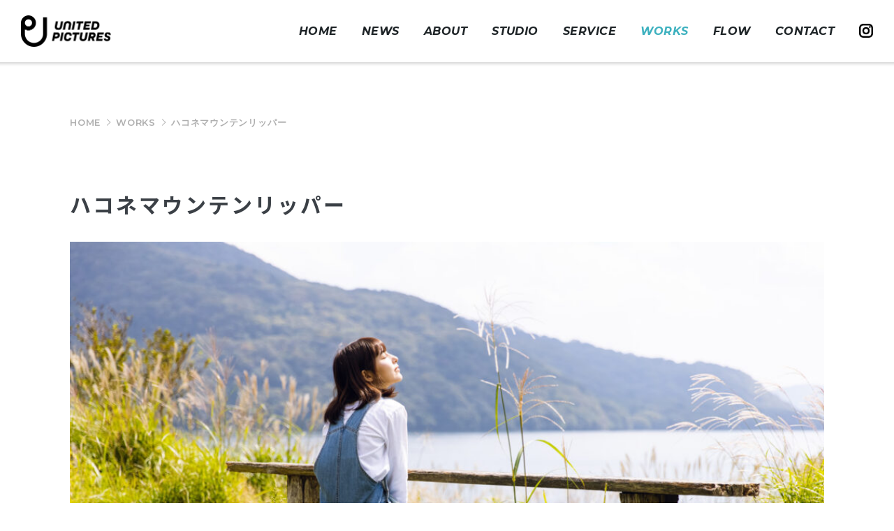

--- FILE ---
content_type: text/html; charset=UTF-8
request_url: https://unitedpictures.jp/works/%E3%83%8F%E3%82%B3%E3%83%8D%E3%83%9E%E3%82%A6%E3%83%B3%E3%83%86%E3%83%B3%E3%83%AA%E3%83%83%E3%83%91%E3%83%BC/
body_size: 7149
content:
<!DOCTYPE html>
<html lang="ja">
<head>
<meta charset="utf-8">
<meta name="viewport" content="width=device-width, initial-scale=1">
<meta http-equiv="X-UA-Compatible" content="ie=edge">
<meta name="description" content="写真撮影、動画撮影は神奈川県湘南藤沢市にある写真映像製作会社ユナイテッドピクチャーズへお任せください。企業やブランドが持つ価値を高め、伝えていくことをミッションに、撮影を行なっています。">

<!--favicon-->
<link rel="shortcut icon" type="image/vnd.microsoft.icon" href="https://unitedpictures.jp/wp-content/themes/united-pictures/assets/images/common/favicon.ico">
<link rel="apple-touch-icon" sizes="128x128" href="https://unitedpictures.jp/wp-content/themes/united-pictures/assets/images/common/favicon.ico">

<!-- OGP -->
<meta property="og:url" content="https://united-pictures.com/" />
<meta property="og:type" content="website" />
<meta property="og:title" content="ユナイテッドピクチャーズ合同会社｜神奈川県藤沢市（湘南）の写真映像撮影制作会社"/>
<meta property="og:description" content="写真も、動画も。無限の可能性を撮る。" />
<meta property="og:site_name" content="ユナイテッドピクチャーズ合同会社｜神奈川県藤沢市（湘南）の写真映像撮影制作会社" />
<meta property="og:image" content="https://unitedpictures.jp/wp-content/themes/united-pictures/assets/images/common/ogp.jpg" />


<!-- CSS -->
<link rel="stylesheet" href="https://unitedpictures.jp/wp-content/themes/united-pictures/assets/js/slick/slick.css">
<link rel="stylesheet" href="https://unitedpictures.jp/wp-content/themes/united-pictures/assets/js/slick/slick-theme.css">
<link href="https://unitedpictures.jp/wp-content/themes/united-pictures/assets/css/destyle.css" rel="stylesheet">
<link href="https://unitedpictures.jp/wp-content/themes/united-pictures/assets/css/common.css" rel="stylesheet">

<!-- font -->
<link href="https://fonts.googleapis.com/css2?family=Noto+Sans+JP:wght@100;300;400;500;700;900&display=swap" rel="stylesheet">
<link href="https://fonts.googleapis.com/css2?family=Montserrat:ital,wght@0,100;0,200;0,300;0,400;0,500;0,600;0,700;0,800;0,900;1,100;1,200;1,300;1,400;1,500;1,600;1,700;1,800;1,900&display=swap" rel="stylesheet">



<!-- script -->
<script src="https://unitedpictures.jp/wp-content/themes/united-pictures/assets/js/jquery-3.6.0.js"></script>
<script src="https://unitedpictures.jp/wp-content/themes/united-pictures/assets/js/slick/slick.min.js"></script>

<title>ハコネマウンテンリッパー | ユナイテッドピクチャーズ合同会社｜神奈川県藤沢市（湘南）の写真映像撮影制作会社</title>
<meta name='robots' content='max-image-preview:large' />
<link rel='dns-prefetch' href='//s.w.org' />
<script type="text/javascript">
window._wpemojiSettings = {"baseUrl":"https:\/\/s.w.org\/images\/core\/emoji\/14.0.0\/72x72\/","ext":".png","svgUrl":"https:\/\/s.w.org\/images\/core\/emoji\/14.0.0\/svg\/","svgExt":".svg","source":{"concatemoji":"https:\/\/unitedpictures.jp\/wp-includes\/js\/wp-emoji-release.min.js?ver=6.0"}};
/*! This file is auto-generated */
!function(e,a,t){var n,r,o,i=a.createElement("canvas"),p=i.getContext&&i.getContext("2d");function s(e,t){var a=String.fromCharCode,e=(p.clearRect(0,0,i.width,i.height),p.fillText(a.apply(this,e),0,0),i.toDataURL());return p.clearRect(0,0,i.width,i.height),p.fillText(a.apply(this,t),0,0),e===i.toDataURL()}function c(e){var t=a.createElement("script");t.src=e,t.defer=t.type="text/javascript",a.getElementsByTagName("head")[0].appendChild(t)}for(o=Array("flag","emoji"),t.supports={everything:!0,everythingExceptFlag:!0},r=0;r<o.length;r++)t.supports[o[r]]=function(e){if(!p||!p.fillText)return!1;switch(p.textBaseline="top",p.font="600 32px Arial",e){case"flag":return s([127987,65039,8205,9895,65039],[127987,65039,8203,9895,65039])?!1:!s([55356,56826,55356,56819],[55356,56826,8203,55356,56819])&&!s([55356,57332,56128,56423,56128,56418,56128,56421,56128,56430,56128,56423,56128,56447],[55356,57332,8203,56128,56423,8203,56128,56418,8203,56128,56421,8203,56128,56430,8203,56128,56423,8203,56128,56447]);case"emoji":return!s([129777,127995,8205,129778,127999],[129777,127995,8203,129778,127999])}return!1}(o[r]),t.supports.everything=t.supports.everything&&t.supports[o[r]],"flag"!==o[r]&&(t.supports.everythingExceptFlag=t.supports.everythingExceptFlag&&t.supports[o[r]]);t.supports.everythingExceptFlag=t.supports.everythingExceptFlag&&!t.supports.flag,t.DOMReady=!1,t.readyCallback=function(){t.DOMReady=!0},t.supports.everything||(n=function(){t.readyCallback()},a.addEventListener?(a.addEventListener("DOMContentLoaded",n,!1),e.addEventListener("load",n,!1)):(e.attachEvent("onload",n),a.attachEvent("onreadystatechange",function(){"complete"===a.readyState&&t.readyCallback()})),(e=t.source||{}).concatemoji?c(e.concatemoji):e.wpemoji&&e.twemoji&&(c(e.twemoji),c(e.wpemoji)))}(window,document,window._wpemojiSettings);
</script>
<style type="text/css">
img.wp-smiley,
img.emoji {
	display: inline !important;
	border: none !important;
	box-shadow: none !important;
	height: 1em !important;
	width: 1em !important;
	margin: 0 0.07em !important;
	vertical-align: -0.1em !important;
	background: none !important;
	padding: 0 !important;
}
</style>
	<link rel='stylesheet' id='wp-block-library-css'  href='https://unitedpictures.jp/wp-includes/css/dist/block-library/style.min.css?ver=6.0' type='text/css' media='all' />
<style id='global-styles-inline-css' type='text/css'>
body{--wp--preset--color--black: #000000;--wp--preset--color--cyan-bluish-gray: #abb8c3;--wp--preset--color--white: #ffffff;--wp--preset--color--pale-pink: #f78da7;--wp--preset--color--vivid-red: #cf2e2e;--wp--preset--color--luminous-vivid-orange: #ff6900;--wp--preset--color--luminous-vivid-amber: #fcb900;--wp--preset--color--light-green-cyan: #7bdcb5;--wp--preset--color--vivid-green-cyan: #00d084;--wp--preset--color--pale-cyan-blue: #8ed1fc;--wp--preset--color--vivid-cyan-blue: #0693e3;--wp--preset--color--vivid-purple: #9b51e0;--wp--preset--gradient--vivid-cyan-blue-to-vivid-purple: linear-gradient(135deg,rgba(6,147,227,1) 0%,rgb(155,81,224) 100%);--wp--preset--gradient--light-green-cyan-to-vivid-green-cyan: linear-gradient(135deg,rgb(122,220,180) 0%,rgb(0,208,130) 100%);--wp--preset--gradient--luminous-vivid-amber-to-luminous-vivid-orange: linear-gradient(135deg,rgba(252,185,0,1) 0%,rgba(255,105,0,1) 100%);--wp--preset--gradient--luminous-vivid-orange-to-vivid-red: linear-gradient(135deg,rgba(255,105,0,1) 0%,rgb(207,46,46) 100%);--wp--preset--gradient--very-light-gray-to-cyan-bluish-gray: linear-gradient(135deg,rgb(238,238,238) 0%,rgb(169,184,195) 100%);--wp--preset--gradient--cool-to-warm-spectrum: linear-gradient(135deg,rgb(74,234,220) 0%,rgb(151,120,209) 20%,rgb(207,42,186) 40%,rgb(238,44,130) 60%,rgb(251,105,98) 80%,rgb(254,248,76) 100%);--wp--preset--gradient--blush-light-purple: linear-gradient(135deg,rgb(255,206,236) 0%,rgb(152,150,240) 100%);--wp--preset--gradient--blush-bordeaux: linear-gradient(135deg,rgb(254,205,165) 0%,rgb(254,45,45) 50%,rgb(107,0,62) 100%);--wp--preset--gradient--luminous-dusk: linear-gradient(135deg,rgb(255,203,112) 0%,rgb(199,81,192) 50%,rgb(65,88,208) 100%);--wp--preset--gradient--pale-ocean: linear-gradient(135deg,rgb(255,245,203) 0%,rgb(182,227,212) 50%,rgb(51,167,181) 100%);--wp--preset--gradient--electric-grass: linear-gradient(135deg,rgb(202,248,128) 0%,rgb(113,206,126) 100%);--wp--preset--gradient--midnight: linear-gradient(135deg,rgb(2,3,129) 0%,rgb(40,116,252) 100%);--wp--preset--duotone--dark-grayscale: url('#wp-duotone-dark-grayscale');--wp--preset--duotone--grayscale: url('#wp-duotone-grayscale');--wp--preset--duotone--purple-yellow: url('#wp-duotone-purple-yellow');--wp--preset--duotone--blue-red: url('#wp-duotone-blue-red');--wp--preset--duotone--midnight: url('#wp-duotone-midnight');--wp--preset--duotone--magenta-yellow: url('#wp-duotone-magenta-yellow');--wp--preset--duotone--purple-green: url('#wp-duotone-purple-green');--wp--preset--duotone--blue-orange: url('#wp-duotone-blue-orange');--wp--preset--font-size--small: 13px;--wp--preset--font-size--medium: 20px;--wp--preset--font-size--large: 36px;--wp--preset--font-size--x-large: 42px;}.has-black-color{color: var(--wp--preset--color--black) !important;}.has-cyan-bluish-gray-color{color: var(--wp--preset--color--cyan-bluish-gray) !important;}.has-white-color{color: var(--wp--preset--color--white) !important;}.has-pale-pink-color{color: var(--wp--preset--color--pale-pink) !important;}.has-vivid-red-color{color: var(--wp--preset--color--vivid-red) !important;}.has-luminous-vivid-orange-color{color: var(--wp--preset--color--luminous-vivid-orange) !important;}.has-luminous-vivid-amber-color{color: var(--wp--preset--color--luminous-vivid-amber) !important;}.has-light-green-cyan-color{color: var(--wp--preset--color--light-green-cyan) !important;}.has-vivid-green-cyan-color{color: var(--wp--preset--color--vivid-green-cyan) !important;}.has-pale-cyan-blue-color{color: var(--wp--preset--color--pale-cyan-blue) !important;}.has-vivid-cyan-blue-color{color: var(--wp--preset--color--vivid-cyan-blue) !important;}.has-vivid-purple-color{color: var(--wp--preset--color--vivid-purple) !important;}.has-black-background-color{background-color: var(--wp--preset--color--black) !important;}.has-cyan-bluish-gray-background-color{background-color: var(--wp--preset--color--cyan-bluish-gray) !important;}.has-white-background-color{background-color: var(--wp--preset--color--white) !important;}.has-pale-pink-background-color{background-color: var(--wp--preset--color--pale-pink) !important;}.has-vivid-red-background-color{background-color: var(--wp--preset--color--vivid-red) !important;}.has-luminous-vivid-orange-background-color{background-color: var(--wp--preset--color--luminous-vivid-orange) !important;}.has-luminous-vivid-amber-background-color{background-color: var(--wp--preset--color--luminous-vivid-amber) !important;}.has-light-green-cyan-background-color{background-color: var(--wp--preset--color--light-green-cyan) !important;}.has-vivid-green-cyan-background-color{background-color: var(--wp--preset--color--vivid-green-cyan) !important;}.has-pale-cyan-blue-background-color{background-color: var(--wp--preset--color--pale-cyan-blue) !important;}.has-vivid-cyan-blue-background-color{background-color: var(--wp--preset--color--vivid-cyan-blue) !important;}.has-vivid-purple-background-color{background-color: var(--wp--preset--color--vivid-purple) !important;}.has-black-border-color{border-color: var(--wp--preset--color--black) !important;}.has-cyan-bluish-gray-border-color{border-color: var(--wp--preset--color--cyan-bluish-gray) !important;}.has-white-border-color{border-color: var(--wp--preset--color--white) !important;}.has-pale-pink-border-color{border-color: var(--wp--preset--color--pale-pink) !important;}.has-vivid-red-border-color{border-color: var(--wp--preset--color--vivid-red) !important;}.has-luminous-vivid-orange-border-color{border-color: var(--wp--preset--color--luminous-vivid-orange) !important;}.has-luminous-vivid-amber-border-color{border-color: var(--wp--preset--color--luminous-vivid-amber) !important;}.has-light-green-cyan-border-color{border-color: var(--wp--preset--color--light-green-cyan) !important;}.has-vivid-green-cyan-border-color{border-color: var(--wp--preset--color--vivid-green-cyan) !important;}.has-pale-cyan-blue-border-color{border-color: var(--wp--preset--color--pale-cyan-blue) !important;}.has-vivid-cyan-blue-border-color{border-color: var(--wp--preset--color--vivid-cyan-blue) !important;}.has-vivid-purple-border-color{border-color: var(--wp--preset--color--vivid-purple) !important;}.has-vivid-cyan-blue-to-vivid-purple-gradient-background{background: var(--wp--preset--gradient--vivid-cyan-blue-to-vivid-purple) !important;}.has-light-green-cyan-to-vivid-green-cyan-gradient-background{background: var(--wp--preset--gradient--light-green-cyan-to-vivid-green-cyan) !important;}.has-luminous-vivid-amber-to-luminous-vivid-orange-gradient-background{background: var(--wp--preset--gradient--luminous-vivid-amber-to-luminous-vivid-orange) !important;}.has-luminous-vivid-orange-to-vivid-red-gradient-background{background: var(--wp--preset--gradient--luminous-vivid-orange-to-vivid-red) !important;}.has-very-light-gray-to-cyan-bluish-gray-gradient-background{background: var(--wp--preset--gradient--very-light-gray-to-cyan-bluish-gray) !important;}.has-cool-to-warm-spectrum-gradient-background{background: var(--wp--preset--gradient--cool-to-warm-spectrum) !important;}.has-blush-light-purple-gradient-background{background: var(--wp--preset--gradient--blush-light-purple) !important;}.has-blush-bordeaux-gradient-background{background: var(--wp--preset--gradient--blush-bordeaux) !important;}.has-luminous-dusk-gradient-background{background: var(--wp--preset--gradient--luminous-dusk) !important;}.has-pale-ocean-gradient-background{background: var(--wp--preset--gradient--pale-ocean) !important;}.has-electric-grass-gradient-background{background: var(--wp--preset--gradient--electric-grass) !important;}.has-midnight-gradient-background{background: var(--wp--preset--gradient--midnight) !important;}.has-small-font-size{font-size: var(--wp--preset--font-size--small) !important;}.has-medium-font-size{font-size: var(--wp--preset--font-size--medium) !important;}.has-large-font-size{font-size: var(--wp--preset--font-size--large) !important;}.has-x-large-font-size{font-size: var(--wp--preset--font-size--x-large) !important;}
</style>
<link rel='stylesheet' id='wp-pagenavi-css'  href='https://unitedpictures.jp/wp-content/plugins/wp-pagenavi/pagenavi-css.css?ver=2.70' type='text/css' media='all' />
<link rel="https://api.w.org/" href="https://unitedpictures.jp/wp-json/" /><link rel="alternate" type="application/json" href="https://unitedpictures.jp/wp-json/wp/v2/works/314" /><link rel="EditURI" type="application/rsd+xml" title="RSD" href="https://unitedpictures.jp/xmlrpc.php?rsd" />
<link rel="wlwmanifest" type="application/wlwmanifest+xml" href="https://unitedpictures.jp/wp-includes/wlwmanifest.xml" /> 
<meta name="generator" content="WordPress 6.0" />
<link rel="canonical" href="https://unitedpictures.jp/works/%e3%83%8f%e3%82%b3%e3%83%8d%e3%83%9e%e3%82%a6%e3%83%b3%e3%83%86%e3%83%b3%e3%83%aa%e3%83%83%e3%83%91%e3%83%bc/" />
<link rel='shortlink' href='https://unitedpictures.jp/?p=314' />
<link rel="alternate" type="application/json+oembed" href="https://unitedpictures.jp/wp-json/oembed/1.0/embed?url=https%3A%2F%2Funitedpictures.jp%2Fworks%2F%25e3%2583%258f%25e3%2582%25b3%25e3%2583%258d%25e3%2583%259e%25e3%2582%25a6%25e3%2583%25b3%25e3%2583%2586%25e3%2583%25b3%25e3%2583%25aa%25e3%2583%2583%25e3%2583%2591%25e3%2583%25bc%2F" />
<link rel="alternate" type="text/xml+oembed" href="https://unitedpictures.jp/wp-json/oembed/1.0/embed?url=https%3A%2F%2Funitedpictures.jp%2Fworks%2F%25e3%2583%258f%25e3%2582%25b3%25e3%2583%258d%25e3%2583%259e%25e3%2582%25a6%25e3%2583%25b3%25e3%2583%2586%25e3%2583%25b3%25e3%2583%25aa%25e3%2583%2583%25e3%2583%2591%25e3%2583%25bc%2F&#038;format=xml" />
<!-- forPage -->
<link href="https://unitedpictures.jp/wp-content/themes/united-pictures/assets/css/news.css" rel="stylesheet">
</head>
<body class="works-template-default single single-works postid-314" >


<!-- グローバルナビ -->

<!-- 画面幅に合わせて、SP_headerとPC_headerを付け替える。js制御 -->
<header id="header" class="PC_headers opacity">
		<h1 class="logo"><a href="https://unitedpictures.jp/"><img src="https://unitedpictures.jp/wp-content/themes/united-pictures/assets/images/common/logo.png" alt="united pictures"></a></h1>
		<!-- <div class="openbtn PC_hamb PC_hamb_hide"><span></span><span></span><span></span></div> -->
		<div class="openbtn PC_hamb"><span></span><span></span><span></span></div>

	<nav id="gNav">
		<div id="gNav_list">
			<ul>
				<li><a href="https://unitedpictures.jp/" class="link_L"><span>HOME</span></a></li>
				<li><a href="https://unitedpictures.jp/news" class="link_L"><span>NEWS</span></a></li>
				<li><a href="https://unitedpictures.jp/about" class="link_L"><span>ABOUT</span></a></li>
				<li><a href="https://unitedpictures.jp/studio" class="link_L"><span>STUDIO</span></a></li>
				<li><a href="https://unitedpictures.jp/service" class="link_L"><span>SERVICE</span></a></li>
				<li><a href="https://unitedpictures.jp/works" class="link_L"><span>WORKS</span></a></li>
				<li><a href="https://unitedpictures.jp/flow" class="link_L"><span>FLOW</span></a></li>
				<li><a href="https://unitedpictures.jp/contact" class="link_L"><span>CONTACT</span></a></li>
				<li><a href="https://www.instagram.com/unitedpictures_kkst" class="gNavbtn" target="_blank"><span></span></a></li>
			</ul>
		</div>
	</nav>
</header>



<div id="Nav_ham_PC" >
	<div class="inner">
		<div class="content">
			<div class="lt">
				<ul>
					<li><a href="https://unitedpictures.jp/" class="link_L"><span>HOME</span></a></li>
					<li><a href="https://unitedpictures.jp/news" class="link_L"><span>NEWS</span></a></li>
					<li><a href="https://unitedpictures.jp/about" class="link_L"><span>ABOUT</span></a></li>
					<li><a href="https://unitedpictures.jp/studio" class="link_L"><span>STUDIO</span></a></li>
				</ul>
				<ul>
					<li><a href="https://unitedpictures.jp/service" class="link_L"><span>SERVICE</span></a></li>
					<li><a href="https://unitedpictures.jp/works" class="link_L"><span>WORKS</span></a></li>
					<li><a href="https://unitedpictures.jp/flow" class="link_L"><span>FLOW</span></a></li>
					<li><a href="https://unitedpictures.jp/contact" class="link_L"><span>CONTACT</span></a></li>
				</ul>
			</div>
			<div class="address">
				<div class="title">ADDRESS</div>
				<p class="text">3-12-16 Mirokuji, Fujisawa City, <br> Kanagawa Prefecture, 251-0016</p>
				<div class="instagram"><a href="https://www.instagram.com/unitedpictures_kkst" class="gNavbtn" target="_blank"><span>instagram</span></a></div>
			</div>
		</div>
	</div>
</div>


<!-- 現在のページのものにcurrentクラスをつける -->
<script>
	$(function () {
		if($('#gNav li')[0]){

			const url = location.pathname;//現在のページのURLを取得する
			const pageName = url.split('/');//取得したURLをスラッシュで区切って配列に分ける
			let current   = pageName.slice(-2)[0];

			/* 配列の後ろから三番目に'news'が来る場合は記事個別ページ。例：ドメイン名/news/記事タイトル */
			if( 'news' == pageName.slice(-3)[0] ) {
				current   = pageName.slice(-3)[0];
			}
			if( 'works' == pageName.slice(-3)[0] ) {
				current   = pageName.slice(-3)[0];
			}

			$('#gNav li a').each(function(){
				var gnavText = $(this).attr('href').split('/').slice(-1)[0];

				if( gnavText == current){
					$('#gNav li a span').removeClass('current');
					$(this).find('span').addClass('current');
				}
			});
		}
	});
</script>
<!-- 下層 ファーストビュー -->
<div class="fv">
	<div class="inner block">
		<div class="area">
			<div id="breadcrumb">
				<ul>
					<li><a href="https://unitedpictures.jp/" class="link_L"><span>HOME</span></a></li>
					<li><a href="https://unitedpictures.jp/works"><span>WORKS</span></a></li>
          <li>ハコネマウンテンリッパー</li>
				</ul>
			</div>
		</div>
	</div>
</div>

<!-- ヘッダー表示アンカー -->
<div id="anchor"></div>

<main id="detail_works">
  <div class="inner">
    <div class="titleArea">
      <h1 class="mainTitle">ハコネマウンテンリッパー</h1>
    </div>
    <div id="single">
      <div class="singleContents">
                
<figure class="wp-block-image size-large"><img loading="lazy" width="1024" height="683" src="http://unitedpictures.jp/wp-content/uploads/2022/05/06_ハコネマウンテン_photo_002-1024x683.jpg" alt="" class="wp-image-218" srcset="https://unitedpictures.jp/wp-content/uploads/2022/05/06_ハコネマウンテン_photo_002-1024x683.jpg 1024w, https://unitedpictures.jp/wp-content/uploads/2022/05/06_ハコネマウンテン_photo_002-300x200.jpg 300w, https://unitedpictures.jp/wp-content/uploads/2022/05/06_ハコネマウンテン_photo_002-768x512.jpg 768w, https://unitedpictures.jp/wp-content/uploads/2022/05/06_ハコネマウンテン_photo_002-1536x1025.jpg 1536w, https://unitedpictures.jp/wp-content/uploads/2022/05/06_ハコネマウンテン_photo_002-2048x1366.jpg 2048w" sizes="(max-width: 1024px) 100vw, 1024px" /></figure>



<figure class="wp-block-image size-large"><img loading="lazy" width="1024" height="683" src="http://unitedpictures.jp/wp-content/uploads/2022/05/06_ハコネマウンテン_photo_001-1024x683.jpg" alt="" class="wp-image-219" srcset="https://unitedpictures.jp/wp-content/uploads/2022/05/06_ハコネマウンテン_photo_001-1024x683.jpg 1024w, https://unitedpictures.jp/wp-content/uploads/2022/05/06_ハコネマウンテン_photo_001-300x200.jpg 300w, https://unitedpictures.jp/wp-content/uploads/2022/05/06_ハコネマウンテン_photo_001-768x512.jpg 768w, https://unitedpictures.jp/wp-content/uploads/2022/05/06_ハコネマウンテン_photo_001-1536x1025.jpg 1536w, https://unitedpictures.jp/wp-content/uploads/2022/05/06_ハコネマウンテン_photo_001-2048x1366.jpg 2048w" sizes="(max-width: 1024px) 100vw, 1024px" /></figure>



<figure class="wp-block-image size-large"><img loading="lazy" width="1024" height="683" src="http://unitedpictures.jp/wp-content/uploads/2022/05/06_ハコネマウンテン_photo_003-1024x683.jpg" alt="" class="wp-image-220" srcset="https://unitedpictures.jp/wp-content/uploads/2022/05/06_ハコネマウンテン_photo_003-1024x683.jpg 1024w, https://unitedpictures.jp/wp-content/uploads/2022/05/06_ハコネマウンテン_photo_003-300x200.jpg 300w, https://unitedpictures.jp/wp-content/uploads/2022/05/06_ハコネマウンテン_photo_003-768x512.jpg 768w, https://unitedpictures.jp/wp-content/uploads/2022/05/06_ハコネマウンテン_photo_003-1536x1025.jpg 1536w, https://unitedpictures.jp/wp-content/uploads/2022/05/06_ハコネマウンテン_photo_003-2048x1366.jpg 2048w" sizes="(max-width: 1024px) 100vw, 1024px" /></figure>



<figure class="wp-block-image size-large"><img loading="lazy" width="1024" height="683" src="http://unitedpictures.jp/wp-content/uploads/2022/05/06_ハコネマウンテン_photo_004-1024x683.jpg" alt="" class="wp-image-221" srcset="https://unitedpictures.jp/wp-content/uploads/2022/05/06_ハコネマウンテン_photo_004-1024x683.jpg 1024w, https://unitedpictures.jp/wp-content/uploads/2022/05/06_ハコネマウンテン_photo_004-300x200.jpg 300w, https://unitedpictures.jp/wp-content/uploads/2022/05/06_ハコネマウンテン_photo_004-768x512.jpg 768w, https://unitedpictures.jp/wp-content/uploads/2022/05/06_ハコネマウンテン_photo_004-1536x1025.jpg 1536w, https://unitedpictures.jp/wp-content/uploads/2022/05/06_ハコネマウンテン_photo_004-2048x1366.jpg 2048w" sizes="(max-width: 1024px) 100vw, 1024px" /></figure>



<figure class="wp-block-image size-large"><img loading="lazy" width="1024" height="683" src="http://unitedpictures.jp/wp-content/uploads/2022/05/06_ハコネマウンテン_photo_005-1024x683.jpg" alt="" class="wp-image-222" srcset="https://unitedpictures.jp/wp-content/uploads/2022/05/06_ハコネマウンテン_photo_005-1024x683.jpg 1024w, https://unitedpictures.jp/wp-content/uploads/2022/05/06_ハコネマウンテン_photo_005-300x200.jpg 300w, https://unitedpictures.jp/wp-content/uploads/2022/05/06_ハコネマウンテン_photo_005-768x512.jpg 768w, https://unitedpictures.jp/wp-content/uploads/2022/05/06_ハコネマウンテン_photo_005-1536x1025.jpg 1536w, https://unitedpictures.jp/wp-content/uploads/2022/05/06_ハコネマウンテン_photo_005-2048x1366.jpg 2048w" sizes="(max-width: 1024px) 100vw, 1024px" /></figure>



<figure class="wp-block-image size-large"><img loading="lazy" width="1024" height="682" src="http://unitedpictures.jp/wp-content/uploads/2022/05/06_ハコネマウンテン_photo_006-1024x682.jpg" alt="" class="wp-image-223" srcset="https://unitedpictures.jp/wp-content/uploads/2022/05/06_ハコネマウンテン_photo_006-1024x682.jpg 1024w, https://unitedpictures.jp/wp-content/uploads/2022/05/06_ハコネマウンテン_photo_006-300x200.jpg 300w, https://unitedpictures.jp/wp-content/uploads/2022/05/06_ハコネマウンテン_photo_006-768x512.jpg 768w, https://unitedpictures.jp/wp-content/uploads/2022/05/06_ハコネマウンテン_photo_006-1536x1024.jpg 1536w, https://unitedpictures.jp/wp-content/uploads/2022/05/06_ハコネマウンテン_photo_006-2048x1365.jpg 2048w" sizes="(max-width: 1024px) 100vw, 1024px" /></figure>



<figure class="wp-block-image size-large"><img loading="lazy" width="1024" height="682" src="http://unitedpictures.jp/wp-content/uploads/2022/05/06_ハコネマウンテン_photo_007-1024x682.jpg" alt="" class="wp-image-224" srcset="https://unitedpictures.jp/wp-content/uploads/2022/05/06_ハコネマウンテン_photo_007-1024x682.jpg 1024w, https://unitedpictures.jp/wp-content/uploads/2022/05/06_ハコネマウンテン_photo_007-300x200.jpg 300w, https://unitedpictures.jp/wp-content/uploads/2022/05/06_ハコネマウンテン_photo_007-768x512.jpg 768w, https://unitedpictures.jp/wp-content/uploads/2022/05/06_ハコネマウンテン_photo_007-1536x1024.jpg 1536w, https://unitedpictures.jp/wp-content/uploads/2022/05/06_ハコネマウンテン_photo_007-2048x1365.jpg 2048w" sizes="(max-width: 1024px) 100vw, 1024px" /></figure>



<figure class="wp-block-image size-large is-resized"><img loading="lazy" src="http://unitedpictures.jp/wp-content/uploads/2022/05/06_ハコネマウンテン_photo_008-1-1024x683.jpg" alt="" class="wp-image-230" width="840" height="560" srcset="https://unitedpictures.jp/wp-content/uploads/2022/05/06_ハコネマウンテン_photo_008-1-1024x683.jpg 1024w, https://unitedpictures.jp/wp-content/uploads/2022/05/06_ハコネマウンテン_photo_008-1-300x200.jpg 300w, https://unitedpictures.jp/wp-content/uploads/2022/05/06_ハコネマウンテン_photo_008-1-768x512.jpg 768w, https://unitedpictures.jp/wp-content/uploads/2022/05/06_ハコネマウンテン_photo_008-1-1536x1024.jpg 1536w, https://unitedpictures.jp/wp-content/uploads/2022/05/06_ハコネマウンテン_photo_008-1-2048x1365.jpg 2048w" sizes="(max-width: 840px) 100vw, 840px" /></figure>



<figure class="wp-block-image size-large"><img loading="lazy" width="1024" height="683" src="http://unitedpictures.jp/wp-content/uploads/2022/05/06_ハコネマウンテン_photo_009-1024x683.jpg" alt="" class="wp-image-226" srcset="https://unitedpictures.jp/wp-content/uploads/2022/05/06_ハコネマウンテン_photo_009-1024x683.jpg 1024w, https://unitedpictures.jp/wp-content/uploads/2022/05/06_ハコネマウンテン_photo_009-300x200.jpg 300w, https://unitedpictures.jp/wp-content/uploads/2022/05/06_ハコネマウンテン_photo_009-768x512.jpg 768w, https://unitedpictures.jp/wp-content/uploads/2022/05/06_ハコネマウンテン_photo_009-1536x1024.jpg 1536w, https://unitedpictures.jp/wp-content/uploads/2022/05/06_ハコネマウンテン_photo_009-2048x1366.jpg 2048w" sizes="(max-width: 1024px) 100vw, 1024px" /></figure>



<figure class="wp-block-image size-large"><img loading="lazy" width="1024" height="683" src="http://unitedpictures.jp/wp-content/uploads/2022/05/06_ハコネマウンテン_photo_010-1024x683.jpg" alt="" class="wp-image-227" srcset="https://unitedpictures.jp/wp-content/uploads/2022/05/06_ハコネマウンテン_photo_010-1024x683.jpg 1024w, https://unitedpictures.jp/wp-content/uploads/2022/05/06_ハコネマウンテン_photo_010-300x200.jpg 300w, https://unitedpictures.jp/wp-content/uploads/2022/05/06_ハコネマウンテン_photo_010-768x512.jpg 768w, https://unitedpictures.jp/wp-content/uploads/2022/05/06_ハコネマウンテン_photo_010-1536x1024.jpg 1536w, https://unitedpictures.jp/wp-content/uploads/2022/05/06_ハコネマウンテン_photo_010-2048x1365.jpg 2048w" sizes="(max-width: 1024px) 100vw, 1024px" /></figure>



<figure class="wp-block-image size-large"><img loading="lazy" width="1024" height="682" src="http://unitedpictures.jp/wp-content/uploads/2022/05/06_ハコネマウンテン_photo_011-1024x682.jpg" alt="" class="wp-image-228" srcset="https://unitedpictures.jp/wp-content/uploads/2022/05/06_ハコネマウンテン_photo_011-1024x682.jpg 1024w, https://unitedpictures.jp/wp-content/uploads/2022/05/06_ハコネマウンテン_photo_011-300x200.jpg 300w, https://unitedpictures.jp/wp-content/uploads/2022/05/06_ハコネマウンテン_photo_011-768x512.jpg 768w, https://unitedpictures.jp/wp-content/uploads/2022/05/06_ハコネマウンテン_photo_011-1536x1024.jpg 1536w, https://unitedpictures.jp/wp-content/uploads/2022/05/06_ハコネマウンテン_photo_011-2048x1365.jpg 2048w" sizes="(max-width: 1024px) 100vw, 1024px" /></figure>



<figure class="wp-block-image size-large"><img loading="lazy" width="1024" height="683" src="http://unitedpictures.jp/wp-content/uploads/2022/05/06_ハコネマウンテン_photo_012-1024x683.jpg" alt="" class="wp-image-229" srcset="https://unitedpictures.jp/wp-content/uploads/2022/05/06_ハコネマウンテン_photo_012-1024x683.jpg 1024w, https://unitedpictures.jp/wp-content/uploads/2022/05/06_ハコネマウンテン_photo_012-300x200.jpg 300w, https://unitedpictures.jp/wp-content/uploads/2022/05/06_ハコネマウンテン_photo_012-768x512.jpg 768w, https://unitedpictures.jp/wp-content/uploads/2022/05/06_ハコネマウンテン_photo_012-1536x1024.jpg 1536w, https://unitedpictures.jp/wp-content/uploads/2022/05/06_ハコネマウンテン_photo_012-2048x1365.jpg 2048w" sizes="(max-width: 1024px) 100vw, 1024px" /></figure>
      </div>
    </div>
    <div class="information">
      <ul class="lt">
                        <li>
            <h2 class="title">CREDIT</h2>
            <div class="secArea">
              <div class="textArea">
                direction / photo / movie：United Pictures              </div>
            </div>
          </li>
                  <li>
            <h2 class="title">KEYWORDS</h2>
            <div class="secArea">
              <div class="textArea">
                写真撮影 / レタッチ <br />
広告写真 / ウェブ用写真 / 企業紹介              </div>
            </div>
          </li>
                  <li>
            <h2 class="title">OUTLINE</h2>
            <div class="secArea">
              <div class="textArea">
                箱根芦ノ湖そばでマウンテンバイクツアーを営むハコネマウンテンリッパー様。<br />
360°PURE FOREST.を掲げるウェブサイトを見ているだけでも、どっぷり浸かることができる箱根の自然は、私個人もよく訪れるお気に入りの場所。<br />
ウェブサイト用や紙媒体用の写真や、各所掲載する動画のディレクションから撮影編集を担当しています。<br />
              </div>
            </div>
          </li>
              
                        <li>
            <h2 class="title">CLIENT</h2>
            <div class="secArea">
              <div class="textArea">
                <a class="workslink" href="http://mountainripper.com/">
                  <span class="link">ハコネマウンテンリッパー</span>
                  <span class="linkimage"><img src="https://unitedpictures.jp/wp-content/themes/united-pictures/assets/images/common/icon/link.png" alt=""></span>
                </a>
              </div>
            </div>
          </li>
                    </ul>
    </div>
    <div class="btnArea">
      <a href="https://unitedpictures.jp/works" class="btn_blue">
        <span class="bottom_border"></span>
        <span class="top_border"></span>
        <span class="left_border"></span>
        <span class="right_border"></span>
        <span class="text_inner">WORKS</span>
      </a>
    </div>
  </div>
</main>



<div class="wave">
	<canvas id="waveCanvas"></canvas>
</div>
<footer id="footer">
	<div class="inner">
		<div class="logo">
			<a href="https://unitedpictures.jp/" class="logo_wrapper"><img src="https://unitedpictures.jp/wp-content/themes/united-pictures/assets/images/common/logo_footer.svg" alt="ロゴ"></a>
		</div>
		<nav class="hide_footer">
			<ul>
			<li><a href="https://unitedpictures.jp/" class="link_L"><span>HOME</span></a></li>
				<li><a href="https://unitedpictures.jp/news" class="link_L"><span>NEWS</span></a></li>
				<li><a href="https://unitedpictures.jp/about" class="link_L"><span>ABOUT</span></a></li>
				<li><a href="https://unitedpictures.jp/studio" class="link_L"><span>STUDIO</span></a></li>
				<li><a href="https://unitedpictures.jp/service" class="link_L"><span>SERVICE</span></a></li>
				<li><a href="https://unitedpictures.jp/works" class="link_L"><span>WORKS</span></a></li>
				<li><a href="https://unitedpictures.jp/flow" class="link_L"><span>FLOW</span></a></li>
				<li><a href="https://unitedpictures.jp/contact" class="link_L"><span>CONTACT</span></a></li>
				<li><a href="https://www.instagram.com/unitedpictures_kkst" class="link_L insta" target="_blank"></a></li>
			</ul>
		</nav>
		<div class="SPpolicy"><a href="https://unitedpictures.jp/privacy"><span>PRIVACY POLICY</span></a></div>
		<div class="copyright">©United pictures All Rights Reserved.</div>
	</div>
</footer>


<div id="go_top">
  <a href="#">
    <span class="arrow"><img src="https://unitedpictures.jp/wp-content/themes/united-pictures/assets/images/common/totop.png" alt="totop"></span>
  </a>
</div>


<div class="homeURL" style="display:none">https://unitedpictures.jp/wp-content/themes/united-pictures</div>
<script> var sitePath = $('.homeURL').text(); </script>


<script src="https://unitedpictures.jp/wp-content/themes/united-pictures/assets/js/gnav.js"></script>
<script src="https://unitedpictures.jp/wp-content/themes/united-pictures/assets/js/wave.js"></script>
<script src="https://unitedpictures.jp/wp-content/themes/united-pictures/assets/js/common.js"></script>


<script src="https://cdnjs.cloudflare.com/ajax/libs/picturefill/3.0.2/picturefill.js"></script><!-- picture要素をIEでも見れるようにするプラグイン -->
<script src="https://unitedpictures.jp/wp-content/themes/united-pictures/assets/js/ofi.min.js"></script><!-- object-fitをIE/Edgeでも使えるようにする。-->
<script>objectFitImages();</script>


</body>
</html>


--- FILE ---
content_type: text/css
request_url: https://unitedpictures.jp/wp-content/themes/united-pictures/assets/js/slick/slick.css
body_size: 753
content:
/* Slider */
.slick-slider {
  position: relative;
  display: block;
  box-sizing: border-box;
    -webkit-user-select: none;
       -moz-user-select: none;
        -ms-user-select: none;
            user-select: none;
    -webkit-touch-callout: none;
    -khtml-user-select: none;
    -ms-touch-action: pan-y;
        touch-action: pan-y;
    -webkit-tap-highlight-color: transparent;
}

.slick-list {
  position: relative;
  display: block;
  overflow: hidden;
  margin: 0;
  padding: 0;
}
.slick-list:focus {
  outline: none;
}
.slick-list.dragging {
  cursor: pointer;
  cursor: hand;
}

.slick-slider .slick-track,
.slick-slider .slick-list {
  -webkit-transform: translate3d(0, 0, 0);
      -moz-transform: translate3d(0, 0, 0);
      -ms-transform: translate3d(0, 0, 0);
        -o-transform: translate3d(0, 0, 0);
          transform: translate3d(0, 0, 0);
}

.slick-track {
  position: relative;
  top: 0;
  left: 0;
  display: block;
  margin-left: auto;
  margin-right: auto;
}
.slick-track:before,
.slick-track:after {
  display: table;
  content: '';
}
.slick-track:after {
  clear: both;
}
.slick-loading .slick-track {
  visibility: hidden;
}

.slick-slide {
  display: none;
  float: left;
  height: 100%;
  min-height: 1px;
}
[dir='rtl'] .slick-slide {
  float: right;
}
.slick-slide img {
  display: block;
}
.slick-slide.slick-loading img {
  display: none;
}
.slick-slide.dragging img{
  pointer-events: none;
}
.slick-initialized .slick-slide {
  display: block;
}
.slick-loading .slick-slide {
  visibility: hidden;
}
.slick-vertical .slick-slide {
  display: block;
  height: auto;
  border: 1px solid transparent;
}
.slick-arrow.slick-hidden {
  display: none;
}











/*====================================================================
slick
====================================================================*/




.slick-dots {
  display: none;
}

body{
    margin: 0;
    /* ポイント③ */
    overflow-x: hidden;
  }

  /* ポイント① */
  .mainVisual01{
    max-width: 1200px;
    margin: 0 auto;
  }

  /* ポイント② */
  .mainVisual01 .slick-list{
    overflow: hidden;
  }

  /* ポイント④ */
  .mainVisual01 img{
    object-fit: cover;
    width: 100%;
    height: 630px;
    transition: .3s;
    transform: scale(0.8);
  }


  @media screen and (max-width: 750px) {
    .mainVisual01 img{
        height: 250px;
      }
    }

  .mainVisual01 img:hover{
    transition: .3s;
    transform: scale(0.9);
  }

  .slick-center img{
    transition: .3s;
    transform: scale(1);
    opacity: 1;
}

.slick-center img:hover{
    transition: .3s;
    transform: scale(1.1);
}


--- FILE ---
content_type: text/css
request_url: https://unitedpictures.jp/wp-content/themes/united-pictures/assets/css/common.css
body_size: 12541
content:
@charset "UTF-8";
/*----------------------------------------------------
グローバルナビブレイクポイント
/* ハンバーガーメニューの切り替わるポイント。
----------------------------------------------------*/
/* gnav.jsの変数「gNav_bpoint」も数値を合わせる */
/*----------------------------------------------------
基本設定
----------------------------------------------------*/
/* ホバー変更はやさ*/
/* ボーダーボックスの変更*/
/* ボーダーボックスの変更*/
/* 反転*/
/* 文字幅が指定幅を超えたときに「...」を表示する */
/*----------------------------------------------------
ホバーで画像拡大。下記例。li要素にの中に下記のように入れる
----------------------------------------------------*/
/* 
  <li>
    <a href="./about">
      <div class="imageArea">
        <img src="asset/images/home/contents_about_sp.jpg" alt="" class="change">
      </div>                
    </a>
  </li>
*/
/*----------------------------------------------------
中央寄せ
----------------------------------------------------*/
/* 上下左右中央寄せ */
/* 上下中央寄せ */
/* 左右中央寄せ */
/*----------------------------------------------------
icon回転
----------------------------------------------------*/
/*----------------------------------------------------
親要素よりも幅を超えて表示
----------------------------------------------------*/
/*----------------------------------------------------
背景
----------------------------------------------------*/
/*----------------------------------------------------
グラデーション
----------------------------------------------------*/
/*----------------------------------------------------
リストマーカー
----------------------------------------------------*/
/*----------------------------------------------------
テキスト内リンク
//html例：
<p>テキスト<a href="" class="link_text">こちら</a>テキス</p>
----------------------------------------------------*/
/* ホバーで下線が左に消える */
/* ホバーで左から右に線が出る */
/*----------------------------------------------------
中央から下線 

//・HTML 基本、下記で統一
//<a class="link" href="><span>home</span></a>
----------------------------------------------------*/
/*----------------------------------------------------
左から下線 

//・HTML 基本、下記で統一
//<a class="link_L" href="><span>home</span></a>
----------------------------------------------------*/
/*----------------------------------------------------
読み込み
----------------------------------------------------*/
/*----------------------------------------------------
フォント
----------------------------------------------------*/
/* Light/Medium */
/* Regular/Medium */
/* 游明朝体 Regular/Medium */
/* 游明朝体 Demibold */
/* 游明朝体 extrabold */
/*----------------------------------------------------
フォント設定
----------------------------------------------------*/
/*----------------------------------------------------
ボタン

基本のhtml
<a href="" class="btn">
  <span>私たちについて</span>
</a>
----------------------------------------------------*/
/* 右矢印付き 「▶︎」*/
/* ボタン矢印あり 「 ---\ 」*/
/* ボタン 「く」の字型*/
/* '+' ありボタン */
/* hoverするとブワッとかわる */
/*----------------------------------------------------
グローバルナビブレイクポイント
/* ハンバーガーメニューの切り替わるポイント。
----------------------------------------------------*/
/* gnav.jsの変数「gNav_bpoint」も数値を合わせる */
/*----------------------------------------------------
基本設定
----------------------------------------------------*/
/* ホバー変更はやさ*/
/* ボーダーボックスの変更*/
/* ボーダーボックスの変更*/
/* 反転*/
/* 文字幅が指定幅を超えたときに「...」を表示する */
/*----------------------------------------------------
ホバーで画像拡大。下記例。li要素にの中に下記のように入れる
----------------------------------------------------*/
/* 
  <li>
    <a href="./about">
      <div class="imageArea">
        <img src="asset/images/home/contents_about_sp.jpg" alt="" class="change">
      </div>                
    </a>
  </li>
*/
/*----------------------------------------------------
中央寄せ
----------------------------------------------------*/
/* 上下左右中央寄せ */
/* 上下中央寄せ */
/* 左右中央寄せ */
/*----------------------------------------------------
icon回転
----------------------------------------------------*/
/*----------------------------------------------------
親要素よりも幅を超えて表示
----------------------------------------------------*/
/*----------------------------------------------------
背景
----------------------------------------------------*/
/*----------------------------------------------------
グラデーション
----------------------------------------------------*/
/*----------------------------------------------------
リストマーカー
----------------------------------------------------*/
/*----------------------------------------------------
テキスト内リンク
//html例：
<p>テキスト<a href="" class="link_text">こちら</a>テキス</p>
----------------------------------------------------*/
/* ホバーで下線が左に消える */
/* ホバーで左から右に線が出る */
/*----------------------------------------------------
中央から下線 

//・HTML 基本、下記で統一
//<a class="link" href="><span>home</span></a>
----------------------------------------------------*/
/*----------------------------------------------------
左から下線 

//・HTML 基本、下記で統一
//<a class="link_L" href="><span>home</span></a>
----------------------------------------------------*/
/*----------------------------------------------------
読み込み
----------------------------------------------------*/
/*----------------------------------------------------
フォント
----------------------------------------------------*/
/* Light/Medium */
/* Regular/Medium */
/* 游明朝体 Regular/Medium */
/* 游明朝体 Demibold */
/* 游明朝体 extrabold */
/*----------------------------------------------------
フォント設定
----------------------------------------------------*/
/*----------------------------------------------------
ボタン

基本のhtml
<a href="" class="btn">
  <span>私たちについて</span>
</a>
----------------------------------------------------*/
/* 右矢印付き 「▶︎」*/
/* ボタン矢印あり 「 ---\ 」*/
/* ボタン 「く」の字型*/
/* '+' ありボタン */
/* hoverするとブワッとかわる */
/*----------------------------------------------------
グローバルナビブレイクポイント
/* ハンバーガーメニューの切り替わるポイント。
----------------------------------------------------*/
/* gnav.jsの変数「gNav_bpoint」も数値を合わせる */
/*----------------------------------------------------
基本設定
----------------------------------------------------*/
/* ホバー変更はやさ*/
/* ボーダーボックスの変更*/
/* ボーダーボックスの変更*/
/* 反転*/
/* 文字幅が指定幅を超えたときに「...」を表示する */
/*----------------------------------------------------
ホバーで画像拡大。下記例。li要素にの中に下記のように入れる
----------------------------------------------------*/
/* 
  <li>
    <a href="./about">
      <div class="imageArea">
        <img src="asset/images/home/contents_about_sp.jpg" alt="" class="change">
      </div>                
    </a>
  </li>
*/
/*----------------------------------------------------
中央寄せ
----------------------------------------------------*/
/* 上下左右中央寄せ */
/* 上下中央寄せ */
/* 左右中央寄せ */
/*----------------------------------------------------
icon回転
----------------------------------------------------*/
/*----------------------------------------------------
親要素よりも幅を超えて表示
----------------------------------------------------*/
/*----------------------------------------------------
背景
----------------------------------------------------*/
/*----------------------------------------------------
グラデーション
----------------------------------------------------*/
/*----------------------------------------------------
リストマーカー
----------------------------------------------------*/
/*----------------------------------------------------
テキスト内リンク
//html例：
<p>テキスト<a href="" class="link_text">こちら</a>テキス</p>
----------------------------------------------------*/
/* ホバーで下線が左に消える */
/* ホバーで左から右に線が出る */
/*----------------------------------------------------
中央から下線 

//・HTML 基本、下記で統一
//<a class="link" href="><span>home</span></a>
----------------------------------------------------*/
/*----------------------------------------------------
左から下線 

//・HTML 基本、下記で統一
//<a class="link_L" href="><span>home</span></a>
----------------------------------------------------*/
/*----------------------------------------------------
読み込み
----------------------------------------------------*/
/*----------------------------------------------------
フォント
----------------------------------------------------*/
/* Light/Medium */
/* Regular/Medium */
/* 游明朝体 Regular/Medium */
/* 游明朝体 Demibold */
/* 游明朝体 extrabold */
/*----------------------------------------------------
フォント設定
----------------------------------------------------*/
/*----------------------------------------------------
ボタン

基本のhtml
<a href="" class="btn">
  <span>私たちについて</span>
</a>
----------------------------------------------------*/
/* 右矢印付き 「▶︎」*/
/* ボタン矢印あり 「 ---\ 」*/
/* ボタン 「く」の字型*/
/* '+' ありボタン */
/* hoverするとブワッとかわる */
/* 下からフワッと出てくる */
/* 上にスッと消える*/
/* 下にスッと消える*/
/* 左からスッと出てくる*/
/* 右からスッと出てくる*/
/*----------------------------------------------------
bgが左から右に流れ、
その後、テキストが表示される。

html構成
<div class=" target">
  <span>
    <img src="<?php echo get_template_directory_uri(); ?>/assets/images/top/introduction/catch.png" alt="写真も、動画も。無限の可能性を撮る">
  </span>
</div>
----------------------------------------------------*/
/*----------------------------------------------------
PCトップページのナビゲーションだけ透過
----------------------------------------------------*/
@media all and (min-width: 951px) {
  .topPage #header::before {
    opacity: 0;
  }
}
@media all and (min-width: 1366px) {
  .topPage #header::before {
    opacity: 1;
  }
}

/*----------------------------------------------------
#header
----------------------------------------------------*/
#header {
  width: 100%;
  height: 60px;
  /* ハンバーガーメニューだけ固定にしたい場合はfixedを外す*/
  position: fixed;
  z-index: 10;
}
#header::before {
  content: "";
  background-color: white;
  position: absolute;
  left: 50%;
  -webkit-transform: translateX(-50%);
          transform: translateX(-50%);
  width: 200%;
  height: 100%;
  -webkit-box-shadow: 0px 2px 5px rgba(0, 0, 0, 0.2);
          box-shadow: 0px 2px 5px rgba(0, 0, 0, 0.2);
}
#header.bgWhiteNone::before {
  background-color: initial;
  border-bottom: initial;
  -webkit-box-shadow: initial;
          box-shadow: initial;
}
@media all and (min-width: 951px) {
  #header.PC_active::before {
    height: 130px;
  }
}
#header.fadeIn {
  -webkit-animation-name: fadeInAnime;
          animation-name: fadeInAnime;
  -webkit-animation-duration: 0.8s;
          animation-duration: 0.8s;
  -webkit-animation-fill-mode: forwards;
          animation-fill-mode: forwards;
  opacity: 0;
}
@-webkit-keyframes fadeInAnime {
  from {
    opacity: 0;
  }
  to {
    opacity: 1;
  }
}
@keyframes fadeInAnime {
  from {
    opacity: 0;
  }
  to {
    opacity: 1;
  }
}
@media all and (min-width: 951px) {
  #header {
    height: 89px;
  }
}
@media all and (min-width: 1300px) {
  #header {
    width: 1274px;
    left: 50%;
    -webkit-transform: translateX(-50%);
            transform: translateX(-50%);
    /* スクロールして下背景無しになったとき */
  }
  #header.bgWhiteNone, #header.PC_active {
    width: 95%;
  }
}
#header .information {
  position: absolute;
  top: 0;
  right: 0;
}
@media all and (min-width: 951px) {
  #header .information {
    display: none;
  }
}

/* SP用のハンバーガーメニュー時、表示非表示する */
#header.PC_header #gNav_list .forNavSP {
  display: none;
}
#header.PC_header #gNav_list .forNavPC {
  display: block;
}

#header.SP_header #gNav_list .forNavSP {
  display: block;
}
#header.SP_header #gNav_list .forNavPC {
  display: none;
}

/*----------------------------------------------------
PC
・PC_headerがつくとハンバーガーメニュー表示になる
----------------------------------------------------*/
#header.PC_header {
  display: none;
  display: -webkit-box;
  display: -ms-flexbox;
  display: flex;
  -webkit-box-align: center;
      -ms-flex-align: center;
          align-items: center;
  -webkit-box-pack: justify;
      -ms-flex-pack: justify;
          justify-content: space-between;
}
#header.PC_header .link_L {
  -webkit-transition: all 0.3s;
  transition: all 0.3s;
  /* 751- */
}
#header.PC_header .link_L span {
  position: relative;
}
#header.PC_header .link_L span::after {
  content: "";
  /*絶対配置で線の位置を決める*/
  position: absolute;
  bottom: -5px;
  left: 0;
  /*線の形状*/
  width: 100%;
  height: 2px;
  background: #3DB1BF;
  /*アニメーションの指定*/
  -webkit-transition: all 0.3s;
  transition: all 0.3s;
  -webkit-transform: scale(0, 1);
          transform: scale(0, 1);
  /*X方向0、Y方向1*/
  -webkit-transform-origin: left top;
          transform-origin: left top;
  /*左上基点*/
}
@media all and (min-width: 751px) {
  #header.PC_header .link_L:hover {
    color: #3DB1BF;
  }
  #header.PC_header .link_L:hover span::after {
    -webkit-transform: scale(1, 1) skew(-40deg, 0deg);
            transform: scale(1, 1) skew(-40deg, 0deg);
    /*X方向にスケール拡大*/
  }
}
#header.PC_header.DownMove {
  -webkit-animation: DownAnime 0.5s forwards;
          animation: DownAnime 0.5s forwards;
}
@-webkit-keyframes DownAnime {
  from {
    opacity: 0;
    -webkit-transform: translateY(-100px);
            transform: translateY(-100px);
  }
  to {
    opacity: 1;
    -webkit-transform: translateY(0);
            transform: translateY(0);
  }
}
@keyframes DownAnime {
  from {
    opacity: 0;
    -webkit-transform: translateY(-100px);
            transform: translateY(-100px);
  }
  to {
    opacity: 1;
    -webkit-transform: translateY(0);
            transform: translateY(0);
  }
}
@media all and (min-width: 1300px) {
  @-webkit-keyframes DownAnime {
    from {
      opacity: 0;
      -webkit-transform: translateY(-100px) translateX(-50%);
              transform: translateY(-100px) translateX(-50%);
    }
    to {
      opacity: 1;
      -webkit-transform: translateY(0) translateX(-50%);
              transform: translateY(0) translateX(-50%);
    }
  }
  @keyframes DownAnime {
    from {
      opacity: 0;
      -webkit-transform: translateY(-100px) translateX(-50%);
              transform: translateY(-100px) translateX(-50%);
    }
    to {
      opacity: 1;
      -webkit-transform: translateY(0) translateX(-50%);
              transform: translateY(0) translateX(-50%);
    }
  }
}
#header.PC_header.UpMove {
  -webkit-animation: UpAnime 0.5s forwards;
          animation: UpAnime 0.5s forwards;
}
@-webkit-keyframes UpAnime {
  from {
    opacity: 1;
    -webkit-transform: translateY(0);
            transform: translateY(0);
  }
  to {
    opacity: 0;
    -webkit-transform: translateY(-100px);
            transform: translateY(-100px);
  }
}
@keyframes UpAnime {
  from {
    opacity: 1;
    -webkit-transform: translateY(0);
            transform: translateY(0);
  }
  to {
    opacity: 0;
    -webkit-transform: translateY(-100px);
            transform: translateY(-100px);
  }
}
@media all and (min-width: 1300px) {
  @-webkit-keyframes UpAnime {
    from {
      opacity: 1;
      -webkit-transform: translateY(0) translateX(-50%);
              transform: translateY(0) translateX(-50%);
    }
    to {
      opacity: 0;
      -webkit-transform: translateY(-100px) translateX(-50%);
              transform: translateY(-100px) translateX(-50%);
    }
  }
  @keyframes UpAnime {
    from {
      opacity: 1;
      -webkit-transform: translateY(0) translateX(-50%);
              transform: translateY(0) translateX(-50%);
    }
    to {
      opacity: 0;
      -webkit-transform: translateY(-100px) translateX(-50%);
              transform: translateY(-100px) translateX(-50%);
    }
  }
}
#header.PC_header .logo {
  position: relative;
  top: 0px;
  left: 30px;
}
#header.PC_header .logo img {
  width: 100px;
}
@media all and (min-width: 890px) {
  #header.PC_header .logo img {
    width: 129px;
  }
}
@media all and (min-width: 951px) {
  #header.PC_header .logo.big {
    top: 10px;
  }
  #header.PC_header .logo.big img {
    width: 220px;
  }
}
#header.PC_header #gNav {
  position: relative;
  top: 0px;
  right: 50px;
}
#header.PC_header #gNav_list > ul {
  display: -webkit-box;
  display: -ms-flexbox;
  display: flex;
  margin: 0 0 0 auto;
}
#header.PC_header #gNav_list > ul li {
  margin-right: 30px;
}
#header.PC_header #gNav_list > ul li > a {
  /* クリックできる幅を広げる*/
  color: #1E2427;
  display: inline-block;
  padding: 10px 0;
  font-weight: bold;
  -webkit-transition: all 0.3s;
  transition: all 0.3s;
  font-family: "Montserrat", sans-serif;
  font-weight: 700;
  font-style: italic;
  font-size: 14px;
  letter-spacing: 0.03em;
  line-height: 1.1333;
}
#header.PC_header #gNav_list > ul li > a:hover {
  color: #3DB1BF;
}
@media all and (min-width: 1060px) {
  #header.PC_header #gNav_list > ul li {
    margin-right: 35px;
  }
  #header.PC_header #gNav_list > ul li > a {
    font-size: 16px;
    letter-spacing: 0.03em;
    line-height: 1.1333;
  }
}
#header.PC_header #gNav_list > ul li:last-child {
  margin-right: 0px;
}
#header.PC_header #gNav_list > ul li span.current {
  color: #3DB1BF;
}
#header.PC_header .gNavbtn {
  position: relative;
}
#header.PC_header .gNavbtn::after {
  -webkit-transition: all 0.5s;
  transition: all 0.5s;
  content: "";
  position: absolute;
  background: url("../images/common/icon/insta_black.png");
  background-repeat: no-repeat;
  background-size: contain;
  width: 20px;
  height: 20px;
  background-position: center;
  position: absolute;
  top: 8px;
}
#header.PC_header .gNavbtn:hover::after {
  content: "";
  position: absolute;
  background: url("../images/common/icon/insta_blue.png");
  background-repeat: no-repeat;
  background-size: contain;
  width: 20px;
  height: 20px;
}

/*----------------------------------------------------
SP
----------------------------------------------------*/
#header.SP_header .logo {
  position: relative;
  left: 30px;
  top: 10px;
}
#header.SP_header .logo img {
  width: 110px;
}
#header.SP_header #gNav {
  /*position:fixed;にし、z-indexの数値を小さくして最背面へ*/
  position: fixed;
  z-index: -1;
  opacity: 0;
  top: 0;
  width: 100%;
  /* ハンバーガーメニューを押すと展開*/
  -webkit-transition: all 0.5s;
  transition: all 0.5s;
  /* 最初は非表示 */
}
#header.SP_header #gNav.panelactive {
  opacity: 1;
  height: 100vh;
  z-index: 999;
  /* ボタンを押した際にヘッダーを表示したい場合は上マージンをつける */
  margin-top: 60px;
  padding-top: 30px;
  background: url(../images/common/sp_nav_wave1.png), white;
  background-repeat: no-repeat;
  background-size: contain;
  background-position: bottom 50px center;
  /* -375 */
}
@media all and (max-width: 375px) {
  #header.SP_header #gNav.panelactive {
    background-position: bottom 50px center;
  }
}
#header.SP_header #gNav.panelactive #gNav_list {
  /*ナビの数が増えた場合縦スクロール*/
  position: fixed;
  z-index: 999;
  width: 100%;
  height: 100vh;
  /*表示する高さ*/
  overflow: auto;
  -webkit-overflow-scrolling: touch;
}
#header.SP_header #gNav.panelactive ul {
  display: block;
}
#header.SP_header #gNav ul {
  display: none;
  position: absolute;
  /*ナビゲーション天地中央揃え。※アコーディオンありだとSP時変な動きをする */
  width: 100%;
}
#header.SP_header li {
  width: 100%;
  text-align: center;
  position: relative;
}
#header.SP_header li > a {
  color: black;
  text-decoration: none;
  padding: 0px 30px 22px;
  display: block;
  width: 100%;
  font-size: 18px;
  letter-spacing: 0em;
  line-height: 1.777;
  font-family: "Montserrat", sans-serif;
  font-weight: 800;
  font-style: italic;
}
#header.SP_header .gNavbtn {
  position: relative;
}
#header.SP_header .gNavbtn::after {
  -webkit-transition: all 0.5s;
  transition: all 0.5s;
  content: "";
  position: absolute;
  background: url("../images/common/icon/insta_black.png");
  background-repeat: no-repeat;
  background-size: contain;
  width: 20px;
  height: 20px;
  background-position: center;
  position: absolute;
  left: 50%;
  -webkit-transform: translateX(-50%);
          transform: translateX(-50%);
}

/*----------------------------------------------------
ハンバーガーメニュー
----------------------------------------------------*/
.openbtn {
  position: fixed;
  z-index: 9999;
  top: 10px;
  right: 30px;
  cursor: pointer;
  /* タップで反応するエリア*/
  width: 40px;
  height: 40px;
  background: url(../images/common/menu_wave.png);
  background-repeat: no-repeat;
  background-size: 26px 21px;
  background-position: center right 5px;
}
.openbtn span {
  display: inline-block;
  -webkit-transition: all 0.4s;
  transition: all 0.4s;
  right: 12px;
  position: absolute;
  height: 2px;
  border-radius: 2px;
  background-color: white;
  width: 14px;
  opacity: 0;
}
.openbtn span:nth-of-type(1) {
  top: 14px;
}
.openbtn span:nth-of-type(2) {
  top: 22px;
}
.openbtn span:nth-of-type(3) {
  top: 30px;
}
.openbtn.active {
  background: black;
  border-radius: 50%;
  opacity: 1;
}
.openbtn.active span {
  opacity: 1;
}
.openbtn.active span:nth-of-type(1) {
  top: 50%;
  left: 50%;
  -webkit-transform: translate(-50%, -50%) rotate(-45deg);
          transform: translate(-50%, -50%) rotate(-45deg);
}
.openbtn.active span:nth-of-type(2) {
  opacity: 0;
}
.openbtn.active span:nth-of-type(3) {
  top: 50%;
  left: 50%;
  -webkit-transform: translate(-50%, -50%) rotate(45deg);
          transform: translate(-50%, -50%) rotate(45deg);
}
@media all and (min-width: 951px) {
  .openbtn {
    top: 10px;
  }
  .openbtn.PC_hamb {
    display: none;
    border-radius: 50%;
    background: url(../images/common/menu_wave_white.png), black;
    width: 90px;
    height: 90px;
    background-repeat: no-repeat;
    background-size: 28px 22px;
    background-position: center center;
  }
  .openbtn.PC_hamb span {
    display: inline-block;
    -webkit-transition: all 0.4s;
    transition: all 0.4s;
    right: 23px;
    position: absolute;
    height: 2px;
    border-radius: 2px;
    background-color: initial;
    width: 30px;
  }
  .openbtn.PC_hamb span:nth-of-type(1) {
    top: 14px;
  }
  .openbtn.PC_hamb span:nth-of-type(2) {
    top: 22px;
  }
  .openbtn.PC_hamb span:nth-of-type(3) {
    top: 30px;
  }
  .openbtn.PC_hamb.active {
    background: black;
    -webkit-transition: all 0.5s;
    transition: all 0.5s;
  }
  .openbtn.PC_hamb.active span {
    opacity: 1;
    background-color: white;
    right: 28px;
  }
  .openbtn.PC_hamb.active span:nth-of-type(1) {
    top: 50%;
    left: 50%;
    -webkit-transform: translate(-50%, -50%) rotate(-45deg);
            transform: translate(-50%, -50%) rotate(-45deg);
  }
  .openbtn.PC_hamb.active span:nth-of-type(2) {
    opacity: 0;
  }
  .openbtn.PC_hamb.active span:nth-of-type(3) {
    top: 50%;
    left: 50%;
    -webkit-transform: translate(-50%, -50%) rotate(45deg);
            transform: translate(-50%, -50%) rotate(45deg);
  }
}

/*----------------------------------------------------
PC用メニュ ハンバーガー押す →出てくる
----------------------------------------------------*/
#Nav_ham_PC {
  background: url(../images/common/pc_nav_wave.png), white;
  background-repeat: no-repeat;
  background-size: contain;
  padding-top: 140px;
  height: 100vh;
  width: 100vw;
  position: fixed;
  top: 0;
  left: 0;
  z-index: -1;
  opacity: 0;
  -webkit-transition: all 0.5s;
  transition: all 0.5s;
  /* CT⇨センターの意味*/
}
@media all and (max-width: 950px) {
  #Nav_ham_PC {
    display: none;
  }
}
#Nav_ham_PC .link_L {
  -webkit-transition: all 0.3s;
  transition: all 0.3s;
  /* 751- */
}
#Nav_ham_PC .link_L span {
  position: relative;
}
#Nav_ham_PC .link_L span::after {
  content: "";
  /*絶対配置で線の位置を決める*/
  position: absolute;
  bottom: 0px;
  left: 0;
  /*線の形状*/
  width: 100%;
  height: 3px;
  background: #3DB1BF;
  /*アニメーションの指定*/
  -webkit-transition: all 0.3s;
  transition: all 0.3s;
  -webkit-transform: scale(0, 1);
          transform: scale(0, 1);
  /*X方向0、Y方向1*/
  -webkit-transform-origin: left top;
          transform-origin: left top;
  /*左上基点*/
}
@media all and (min-width: 751px) {
  #Nav_ham_PC .link_L:hover {
    color: #3DB1BF;
  }
  #Nav_ham_PC .link_L:hover span::after {
    -webkit-transform: scale(1, 1) skew(-40deg, 0deg);
            transform: scale(1, 1) skew(-40deg, 0deg);
    /*X方向にスケール拡大*/
  }
}
@media all and (min-width: 951px) {
  #Nav_ham_PC {
    background-position: bottom -50px center;
  }
}
@media all and (min-width: 1000px) {
  #Nav_ham_PC {
    background-position: bottom -150px center;
  }
}
@media all and (min-width: 1081px) {
  #Nav_ham_PC {
    background-position: bottom -200px center;
  }
}
@media all and (min-width: 1200px) {
  #Nav_ham_PC {
    background-position: bottom -270px center;
  }
}
@media all and (min-width: 1450px) {
  #Nav_ham_PC {
    background-position: bottom -350px center;
  }
}
#Nav_ham_PC.panelactive {
  z-index: 9;
  opacity: 1;
}
#Nav_ham_PC .content {
  display: -webkit-box;
  display: -ms-flexbox;
  display: flex;
  -webkit-box-pack: justify;
      -ms-flex-pack: justify;
          justify-content: space-between;
  max-width: 1080px;
  margin: 30px auto 0;
}
@media all and (max-width: 900px) {
  #Nav_ham_PC .inner {
    padding: 0 50px;
  }
}
#Nav_ham_PC .lt {
  display: -webkit-box;
  display: -ms-flexbox;
  display: flex;
}
#Nav_ham_PC .lt ul:first-child {
  margin-right: 94px;
}
#Nav_ham_PC .lt a {
  display: block;
  font-size: 30px;
  letter-spacing: 0em;
  line-height: 1;
  font-family: "Montserrat", sans-serif;
  font-weight: 800;
  font-style: italic;
  color: black;
  padding-bottom: 40px;
}
@media all and (min-width: 1000px) {
  #Nav_ham_PC .lt a {
    font-size: 46px;
    letter-spacing: 0em;
    line-height: 1;
  }
}
#Nav_ham_PC .address .title {
  font-family: "Montserrat", sans-serif;
  font-weight: 800;
  font-style: italic;
  font-size: 14px;
  letter-spacing: 0.03em;
  line-height: 2.285;
}
#Nav_ham_PC .address .text {
  font-family: "Montserrat", sans-serif;
  font-weight: 500;
  font-style: italic;
  font-size: 12px;
  letter-spacing: 0.05em;
  line-height: 1.833;
}
#Nav_ham_PC .address .instagram {
  -webkit-transition: all 0.5s;
  transition: all 0.5s;
  font-family: "Montserrat", sans-serif;
  font-weight: 800;
  font-style: italic;
  font-size: 14px;
  letter-spacing: 0.03em;
  line-height: 2.285;
  position: relative;
  margin-top: 30px;
  text-indent: 30px;
}
#Nav_ham_PC .address .instagram::after {
  -webkit-transition: all 0.5s;
  transition: all 0.5s;
  content: "";
  position: absolute;
  background: url("../images/common/icon/insta_black.png");
  background-repeat: no-repeat;
  background-size: contain;
  width: 20px;
  height: 20px;
  background-position: center;
  position: absolute;
  top: 50%;
  left: 0;
  -webkit-transform: translateY(-50%);
          transform: translateY(-50%);
}
#Nav_ham_PC .address .instagram:hover {
  color: #3DB1BF;
}
#Nav_ham_PC .address .instagram:hover::after {
  content: "";
  position: absolute;
  background: url("../images/common/icon/insta_blue.png");
  background-repeat: no-repeat;
  background-size: contain;
  width: 20px;
  height: 20px;
}

/*----------------------------------------------------
グローバルナビブレイクポイント
/* ハンバーガーメニューの切り替わるポイント。
----------------------------------------------------*/
/* gnav.jsの変数「gNav_bpoint」も数値を合わせる */
/*----------------------------------------------------
基本設定
----------------------------------------------------*/
/* ホバー変更はやさ*/
/* ボーダーボックスの変更*/
/* ボーダーボックスの変更*/
/* 反転*/
/* 文字幅が指定幅を超えたときに「...」を表示する */
/*----------------------------------------------------
ホバーで画像拡大。下記例。li要素にの中に下記のように入れる
----------------------------------------------------*/
/* 
  <li>
    <a href="./about">
      <div class="imageArea">
        <img src="asset/images/home/contents_about_sp.jpg" alt="" class="change">
      </div>                
    </a>
  </li>
*/
/*----------------------------------------------------
中央寄せ
----------------------------------------------------*/
/* 上下左右中央寄せ */
/* 上下中央寄せ */
/* 左右中央寄せ */
/*----------------------------------------------------
icon回転
----------------------------------------------------*/
/*----------------------------------------------------
親要素よりも幅を超えて表示
----------------------------------------------------*/
/*----------------------------------------------------
背景
----------------------------------------------------*/
/*----------------------------------------------------
グラデーション
----------------------------------------------------*/
/*----------------------------------------------------
リストマーカー
----------------------------------------------------*/
/*----------------------------------------------------
テキスト内リンク
//html例：
<p>テキスト<a href="" class="link_text">こちら</a>テキス</p>
----------------------------------------------------*/
/* ホバーで下線が左に消える */
/* ホバーで左から右に線が出る */
/*----------------------------------------------------
中央から下線 

//・HTML 基本、下記で統一
//<a class="link" href="><span>home</span></a>
----------------------------------------------------*/
/*----------------------------------------------------
左から下線 

//・HTML 基本、下記で統一
//<a class="link_L" href="><span>home</span></a>
----------------------------------------------------*/
/*----------------------------------------------------
読み込み
----------------------------------------------------*/
/*----------------------------------------------------
フォント
----------------------------------------------------*/
/* Light/Medium */
/* Regular/Medium */
/* 游明朝体 Regular/Medium */
/* 游明朝体 Demibold */
/* 游明朝体 extrabold */
/*----------------------------------------------------
フォント設定
----------------------------------------------------*/
/*----------------------------------------------------
ボタン

基本のhtml
<a href="" class="btn">
  <span>私たちについて</span>
</a>
----------------------------------------------------*/
/* 右矢印付き 「▶︎」*/
/* ボタン矢印あり 「 ---\ 」*/
/* ボタン 「く」の字型*/
/* '+' ありボタン */
/* hoverするとブワッとかわる */
/*----------------------------------------------------
グローバルナビブレイクポイント
/* ハンバーガーメニューの切り替わるポイント。
----------------------------------------------------*/
/* gnav.jsの変数「gNav_bpoint」も数値を合わせる */
/*----------------------------------------------------
基本設定
----------------------------------------------------*/
/* ホバー変更はやさ*/
/* ボーダーボックスの変更*/
/* ボーダーボックスの変更*/
/* 反転*/
/* 文字幅が指定幅を超えたときに「...」を表示する */
/*----------------------------------------------------
ホバーで画像拡大。下記例。li要素にの中に下記のように入れる
----------------------------------------------------*/
/* 
  <li>
    <a href="./about">
      <div class="imageArea">
        <img src="asset/images/home/contents_about_sp.jpg" alt="" class="change">
      </div>                
    </a>
  </li>
*/
/*----------------------------------------------------
中央寄せ
----------------------------------------------------*/
/* 上下左右中央寄せ */
/* 上下中央寄せ */
/* 左右中央寄せ */
/*----------------------------------------------------
icon回転
----------------------------------------------------*/
/*----------------------------------------------------
親要素よりも幅を超えて表示
----------------------------------------------------*/
/*----------------------------------------------------
背景
----------------------------------------------------*/
/*----------------------------------------------------
グラデーション
----------------------------------------------------*/
/*----------------------------------------------------
リストマーカー
----------------------------------------------------*/
/*----------------------------------------------------
テキスト内リンク
//html例：
<p>テキスト<a href="" class="link_text">こちら</a>テキス</p>
----------------------------------------------------*/
/* ホバーで下線が左に消える */
/* ホバーで左から右に線が出る */
/*----------------------------------------------------
中央から下線 

//・HTML 基本、下記で統一
//<a class="link" href="><span>home</span></a>
----------------------------------------------------*/
/*----------------------------------------------------
左から下線 

//・HTML 基本、下記で統一
//<a class="link_L" href="><span>home</span></a>
----------------------------------------------------*/
/*----------------------------------------------------
読み込み
----------------------------------------------------*/
/*----------------------------------------------------
フォント
----------------------------------------------------*/
/* Light/Medium */
/* Regular/Medium */
/* 游明朝体 Regular/Medium */
/* 游明朝体 Demibold */
/* 游明朝体 extrabold */
/*----------------------------------------------------
フォント設定
----------------------------------------------------*/
/*----------------------------------------------------
ボタン

基本のhtml
<a href="" class="btn">
  <span>私たちについて</span>
</a>
----------------------------------------------------*/
/* 右矢印付き 「▶︎」*/
/* ボタン矢印あり 「 ---\ 」*/
/* ボタン 「く」の字型*/
/* '+' ありボタン */
/* hoverするとブワッとかわる */
/* 下からフワッと出てくる */
/* 上にスッと消える*/
/* 下にスッと消える*/
/* 左からスッと出てくる*/
/* 右からスッと出てくる*/
/*----------------------------------------------------
bgが左から右に流れ、
その後、テキストが表示される。

html構成
<div class=" target">
  <span>
    <img src="<?php echo get_template_directory_uri(); ?>/assets/images/top/introduction/catch.png" alt="写真も、動画も。無限の可能性を撮る">
  </span>
</div>
----------------------------------------------------*/
.footer_section {
  margin-top: 50px;
  margin-bottom: 100px;
}

#footer {
  background: url(../images/common/footer_wave.png);
  padding: 20px 0 30px;
  /* 751- */
  /* 751- */
}
#footer .link_L {
  -webkit-transition: all 0.3s;
  transition: all 0.3s;
  /* 751- */
}
#footer .link_L span {
  position: relative;
}
#footer .link_L span::after {
  content: "";
  /*絶対配置で線の位置を決める*/
  position: absolute;
  bottom: -2px;
  left: 0;
  /*線の形状*/
  width: 100%;
  height: 2px;
  background: white;
  /*アニメーションの指定*/
  -webkit-transition: all 0.3s;
  transition: all 0.3s;
  -webkit-transform: scale(0, 1);
          transform: scale(0, 1);
  /*X方向0、Y方向1*/
  -webkit-transform-origin: left top;
          transform-origin: left top;
  /*左上基点*/
}
@media all and (min-width: 751px) {
  #footer .link_L:hover {
    color: white;
  }
  #footer .link_L:hover span::after {
    -webkit-transform: scale(1, 1) skew(-40deg, 0deg);
            transform: scale(1, 1) skew(-40deg, 0deg);
    /*X方向にスケール拡大*/
  }
}
@media all and (min-width: 751px) {
  #footer {
    padding: 0px 0 88px;
  }
}
#footer .hide_footer {
  display: none;
}
@media all and (min-width: 900px) {
  #footer .hide_footer {
    display: block;
  }
}
#footer nav {
  color: white;
}
#footer .logo {
  /* 751- */
}
#footer .logo img {
  width: 143px;
}
@media all and (min-width: 751px) {
  #footer .logo {
    margin-bottom: 70px;
  }
  #footer .logo img {
    -webkit-transition: all 0.7s;
    transition: all 0.7s;
    width: 297px;
  }
  #footer .logo .logo_wrapper {
    display: inline-block;
    -webkit-transition: all 0.7s;
    transition: all 0.7s;
    background: url(../images/common/logo_footer.svg);
    background-repeat: no-repeat;
    background-position: center;
  }
  #footer .logo .logo_wrapper:hover {
    background: url(../images/common/logo_footer_black.svg);
    background-repeat: no-repeat;
    background-position: center;
  }
  #footer .logo .logo_wrapper:hover img {
    opacity: 0;
  }
}
#footer .logo,
#footer .textArea,
#footer .copyright {
  text-align: center;
}
#footer .copyright {
  font-size: 11px;
  letter-spacing: 0.1em;
  line-height: 1.6667;
  font-family: "Noto Sans JP", sans-serif;
  font-weight: 400;
  font-style: normal;
  /* 751- */
}
@media all and (min-width: 751px) {
  #footer .copyright {
    font-size: 14px;
    letter-spacing: 0.1em;
    line-height: 2.727;
  }
}
#footer .corp, #footer .address, #footer .copyright {
  color: white;
}
#footer .SPpolicy {
  text-align: center;
  margin: 30px 0;
  font-size: 12px;
  letter-spacing: 0.03em;
  line-height: 2.6667;
}
#footer .SPpolicy a {
  color: #85E3EF;
  text-decoration: underline;
  font-style: italic;
}
@media all and (min-width: 751px) {
  #footer nav {
    margin: 0 auto;
    margin-bottom: 50px;
  }
  #footer nav ul {
    display: -webkit-box;
    display: -ms-flexbox;
    display: flex;
    -webkit-box-pack: center;
        -ms-flex-pack: center;
            justify-content: center;
    -ms-flex-wrap: wrap;
        flex-wrap: wrap;
  }
  #footer nav li a {
    padding: 0 45px 0 0;
    -webkit-transition: all 0.3s;
    transition: all 0.3s;
  }
  #footer nav li a span {
    font-family: "Montserrat", sans-serif;
    font-weight: 600;
    font-style: italic;
    font-size: 18px;
    letter-spacing: 0.04em;
    line-height: 1.6667;
    color: white;
  }
  #footer nav li a.insta {
    position: relative;
    display: block;
    width: 20px;
    height: 100%;
  }
  #footer nav li a.insta::after {
    -webkit-transition: all 0.5s;
    transition: all 0.5s;
    content: "";
    position: absolute;
    background: url("../images/common/icon/insta_white.png");
    background-repeat: no-repeat;
    background-size: contain;
    width: 20px;
    height: 20px;
    background-position: center;
    position: absolute;
    top: 5px;
  }
  #footer nav li a.insta:hover::after {
    -webkit-transform: rotateY(360deg);
            transform: rotateY(360deg);
  }
  #footer nav li:last-child a {
    padding: 0 0px 0 0;
  }
  #footer .SPpolicy {
    display: none;
  }
}

.wave {
  margin-top: 120px;
  position: relative;
  /* 751- */
}
@media all and (min-width: 751px) {
  .wave {
    margin-top: 200px;
  }
}

canvas {
  position: absolute;
  top: -45px;
  /* 751- */
}
@media all and (min-width: 751px) {
  canvas {
    top: -150px;
  }
}

/*----------------------------------------------------
グローバルナビブレイクポイント
/* ハンバーガーメニューの切り替わるポイント。
----------------------------------------------------*/
/* gnav.jsの変数「gNav_bpoint」も数値を合わせる */
/*----------------------------------------------------
基本設定
----------------------------------------------------*/
/* ホバー変更はやさ*/
/* ボーダーボックスの変更*/
/* ボーダーボックスの変更*/
/* 反転*/
/* 文字幅が指定幅を超えたときに「...」を表示する */
/*----------------------------------------------------
ホバーで画像拡大。下記例。li要素にの中に下記のように入れる
----------------------------------------------------*/
/* 
  <li>
    <a href="./about">
      <div class="imageArea">
        <img src="asset/images/home/contents_about_sp.jpg" alt="" class="change">
      </div>                
    </a>
  </li>
*/
/*----------------------------------------------------
中央寄せ
----------------------------------------------------*/
/* 上下左右中央寄せ */
/* 上下中央寄せ */
/* 左右中央寄せ */
/*----------------------------------------------------
icon回転
----------------------------------------------------*/
/*----------------------------------------------------
親要素よりも幅を超えて表示
----------------------------------------------------*/
/*----------------------------------------------------
背景
----------------------------------------------------*/
/*----------------------------------------------------
グラデーション
----------------------------------------------------*/
/*----------------------------------------------------
リストマーカー
----------------------------------------------------*/
/*----------------------------------------------------
テキスト内リンク
//html例：
<p>テキスト<a href="" class="link_text">こちら</a>テキス</p>
----------------------------------------------------*/
/* ホバーで下線が左に消える */
/* ホバーで左から右に線が出る */
/*----------------------------------------------------
中央から下線 

//・HTML 基本、下記で統一
//<a class="link" href="><span>home</span></a>
----------------------------------------------------*/
/*----------------------------------------------------
左から下線 

//・HTML 基本、下記で統一
//<a class="link_L" href="><span>home</span></a>
----------------------------------------------------*/
/*----------------------------------------------------
読み込み
----------------------------------------------------*/
/*----------------------------------------------------
フォント
----------------------------------------------------*/
/* Light/Medium */
/* Regular/Medium */
/* 游明朝体 Regular/Medium */
/* 游明朝体 Demibold */
/* 游明朝体 extrabold */
/*----------------------------------------------------
フォント設定
----------------------------------------------------*/
/*----------------------------------------------------
ボタン

基本のhtml
<a href="" class="btn">
  <span>私たちについて</span>
</a>
----------------------------------------------------*/
/* 右矢印付き 「▶︎」*/
/* ボタン矢印あり 「 ---\ 」*/
/* ボタン 「く」の字型*/
/* '+' ありボタン */
/* hoverするとブワッとかわる */
/*----------------------------------------------------
グローバルナビブレイクポイント
/* ハンバーガーメニューの切り替わるポイント。
----------------------------------------------------*/
/* gnav.jsの変数「gNav_bpoint」も数値を合わせる */
/*----------------------------------------------------
基本設定
----------------------------------------------------*/
/* ホバー変更はやさ*/
/* ボーダーボックスの変更*/
/* ボーダーボックスの変更*/
/* 反転*/
/* 文字幅が指定幅を超えたときに「...」を表示する */
/*----------------------------------------------------
ホバーで画像拡大。下記例。li要素にの中に下記のように入れる
----------------------------------------------------*/
/* 
  <li>
    <a href="./about">
      <div class="imageArea">
        <img src="asset/images/home/contents_about_sp.jpg" alt="" class="change">
      </div>                
    </a>
  </li>
*/
/*----------------------------------------------------
中央寄せ
----------------------------------------------------*/
/* 上下左右中央寄せ */
/* 上下中央寄せ */
/* 左右中央寄せ */
/*----------------------------------------------------
icon回転
----------------------------------------------------*/
/*----------------------------------------------------
親要素よりも幅を超えて表示
----------------------------------------------------*/
/*----------------------------------------------------
背景
----------------------------------------------------*/
/*----------------------------------------------------
グラデーション
----------------------------------------------------*/
/*----------------------------------------------------
リストマーカー
----------------------------------------------------*/
/*----------------------------------------------------
テキスト内リンク
//html例：
<p>テキスト<a href="" class="link_text">こちら</a>テキス</p>
----------------------------------------------------*/
/* ホバーで下線が左に消える */
/* ホバーで左から右に線が出る */
/*----------------------------------------------------
中央から下線 

//・HTML 基本、下記で統一
//<a class="link" href="><span>home</span></a>
----------------------------------------------------*/
/*----------------------------------------------------
左から下線 

//・HTML 基本、下記で統一
//<a class="link_L" href="><span>home</span></a>
----------------------------------------------------*/
/*----------------------------------------------------
読み込み
----------------------------------------------------*/
/*----------------------------------------------------
フォント
----------------------------------------------------*/
/* Light/Medium */
/* Regular/Medium */
/* 游明朝体 Regular/Medium */
/* 游明朝体 Demibold */
/* 游明朝体 extrabold */
/*----------------------------------------------------
フォント設定
----------------------------------------------------*/
/*----------------------------------------------------
ボタン

基本のhtml
<a href="" class="btn">
  <span>私たちについて</span>
</a>
----------------------------------------------------*/
/* 右矢印付き 「▶︎」*/
/* ボタン矢印あり 「 ---\ 」*/
/* ボタン 「く」の字型*/
/* '+' ありボタン */
/* hoverするとブワッとかわる */
/* 下からフワッと出てくる */
/* 上にスッと消える*/
/* 下にスッと消える*/
/* 左からスッと出てくる*/
/* 右からスッと出てくる*/
/*----------------------------------------------------
bgが左から右に流れ、
その後、テキストが表示される。

html構成
<div class=" target">
  <span>
    <img src="<?php echo get_template_directory_uri(); ?>/assets/images/top/introduction/catch.png" alt="写真も、動画も。無限の可能性を撮る">
  </span>
</div>
----------------------------------------------------*/
/*----------------------------------------------------
uh
----------------------------------------------------*/
.ulHead {
  padding: 60px 0 0 0;
  /* -750 */
  /* 751- */
}
@media all and (max-width: 751px) {
  .ulHead:not(.service, .about, .studio) {
    overflow: hidden;
  }
}
@media all and (min-width: 751px) {
  .ulHead {
    padding: 89px 0 0 0;
  }
}
.ulHead .wrap {
  position: relative;
  width: 100%;
  max-width: 1227px;
  margin: 0 auto;
  /* -750 */
  /* 751- */
}
@media all and (max-width: 751px) {
  .ulHead .wrap {
    margin-top: 30px;
  }
}
@media all and (min-width: 751px) {
  .ulHead .wrap {
    display: -webkit-box;
    display: -ms-flexbox;
    display: flex;
    -webkit-box-pack: justify;
        -ms-flex-pack: justify;
            justify-content: space-between;
    padding: 0 30px;
  }
}
.ulHead .titleWrap {
  padding: 0 0 0 30px;
  /* 751- */
}
@media all and (min-width: 751px) {
  .ulHead .titleWrap {
    padding: 70px 0;
  }
}
.ulHead .breadcrumb ul {
  display: -webkit-box;
  display: -ms-flexbox;
  display: flex;
}
.ulHead .breadcrumb li {
  font-family: "Montserrat", sans-serif;
  font-weight: 500;
  position: relative;
  font-size: 11px;
  color: #AFAFAF;
  /* -750 */
  /* 751- */
}
@media all and (max-width: 751px) {
  .ulHead .breadcrumb li {
    font-family: "Montserrat", sans-serif;
    font-weight: 600;
    letter-spacing: 0.06em;
    padding: 0 22px 0 0;
  }
}
@media all and (min-width: 751px) {
  .ulHead .breadcrumb li {
    font-size: 13px;
    padding: 0 44px 0 0;
  }
}
.ulHead .breadcrumb li::after {
  content: "";
  position: absolute;
  display: block;
  top: 4px;
  right: 10px;
  width: 5px;
  height: 5px;
  border-top: 1px solid #AFAFAF;
  border-right: 1px solid #AFAFAF;
  -webkit-transform: rotate(45deg);
          transform: rotate(45deg);
  /* 751- */
}
@media all and (min-width: 751px) {
  .ulHead .breadcrumb li::after {
    top: 4px;
    right: 20px;
    width: 7px;
    height: 7px;
  }
}
.ulHead .breadcrumb li:last-child {
  padding: 0;
}
.ulHead .breadcrumb li:last-child::after {
  display: none;
}
.ulHead .breadcrumb li a {
  color: #AFAFAF;
  -webkit-transition: all 0.2s;
  transition: all 0.2s;
  /* 751- */
}
@media all and (min-width: 751px) {
  .ulHead .breadcrumb li a {
    font-size: 13px;
  }
  .ulHead .breadcrumb li a:hover {
    color: #63AFBD;
  }
}
.ulHead .title {
  -webkit-animation-name: fadeLeftAnime;
          animation-name: fadeLeftAnime;
  -webkit-animation-duration: 1s;
          animation-duration: 1s;
  -webkit-animation-fill-mode: forwards;
          animation-fill-mode: forwards;
  opacity: 0;
  /* 751- */
}
@-webkit-keyframes fadeLeftAnime {
  from {
    opacity: 0;
    -webkit-transform: translateX(-100px);
            transform: translateX(-100px);
  }
  to {
    opacity: 1;
    -webkit-transform: translateX(0);
            transform: translateX(0);
  }
}
@keyframes fadeLeftAnime {
  from {
    opacity: 0;
    -webkit-transform: translateX(-100px);
            transform: translateX(-100px);
  }
  to {
    opacity: 1;
    -webkit-transform: translateX(0);
            transform: translateX(0);
  }
}
@media all and (min-width: 751px) {
  .ulHead .title {
    margin: 9px 0 0 0;
  }
}
.ulHead .title h1 {
  font-family: "Montserrat", sans-serif;
  font-weight: 800;
  font-style: italic;
  font-size: 42px;
  line-height: 1.7;
  color: #000;
  margin: 0;
  /* 751- */
}
@media all and (min-width: 751px) {
  .ulHead .title h1 {
    font-size: 100px;
    line-height: 1.11;
  }
}
.ulHead .title p {
  font-size: 13px;
  font-weight: bold;
  letter-spacing: 0.1em;
  color: #000;
  margin: 0;
  /* 751- */
}
@media all and (min-width: 751px) {
  .ulHead .title p {
    font-size: 18px;
    margin: 6px 0 0 0;
  }
}
.ulHead .contentWrap {
  margin: 30px 0 0 0;
  /* 751- */
}
@media all and (min-width: 751px) {
  .ulHead .contentWrap {
    width: 54.5%;
    margin: 70px 0 0 0;
  }
}
.ulHead .contentWrap .image {
  position: relative;
}
.ulHead .contentWrap .image::after {
  content: "";
  position: absolute;
  display: block;
  top: 20px;
  right: -30px;
  width: 100%;
  height: 100%;
  background-color: #3DB1BF;
  z-index: -2;
  /* 751- */
}
@media all and (min-width: 751px) {
  .ulHead .contentWrap .image::after {
    right: -100px;
  }
}
.ulHead .contentWrap .text {
  position: relative;
  font-size: 11px;
  letter-spacing: 0.05em;
  line-height: 2.545;
  color: #646464;
  padding: 36px 30px 40px 30px;
  /* 751- */
}
@media all and (min-width: 751px) {
  .ulHead .contentWrap .text {
    font-size: 14px;
    line-height: 2.333;
    padding: 78px 25px 0 20.3%;
  }
}
.ulHead .contentWrap .text::after {
  content: "";
  position: absolute;
  display: block;
  top: 0;
  left: 0;
  width: 100%;
  height: 100%;
  background-color: #F0F0F0;
  z-index: -2;
  /* 751- */
}
@media all and (min-width: 751px) {
  .ulHead .contentWrap .text::after {
    top: inherit;
    bottom: -140%;
    left: 0;
    width: 100vw;
    height: 100vh;
  }
}
.ulHead .contentWrap .text p {
  margin: 0;
}
.ulHead .contentWrap .text a {
  text-decoration: underline;
  color: #646464;
  /* 751- */
}
@media all and (min-width: 751px) {
  .ulHead .contentWrap .text a:hover {
    text-decoration: none;
  }
}
.ulHead .contentWrap.img {
  /* -750 */
  /* 751- */
}
@media all and (max-width: 751px) {
  .ulHead .contentWrap.img {
    display: block;
    width: 92%;
    margin: 22px 0 0 0;
  }
}
@media all and (min-width: 751px) {
  .ulHead .contentWrap.img {
    position: absolute;
    top: 0;
    right: 0;
    width: 66.83%;
    margin: 0;
    z-index: -1;
  }
}

/*----------------------------------------------------
mokuji
----------------------------------------------------*/
.mokuji {
  width: 100%;
  max-width: 1227px;
  padding: 0 30px;
  margin: 0 auto;
  /* -750 */
}
@media all and (max-width: 751px) {
  .mokuji {
    display: -webkit-box;
    display: -ms-flexbox;
    display: flex;
    -webkit-box-pack: center;
        -ms-flex-pack: center;
            justify-content: center;
    margin: 80px auto 0 auto;
  }
}
.mokuji li {
  padding: 0 17px;
  /* 751- */
}
@media all and (min-width: 751px) {
  .mokuji li {
    padding: 0;
    margin: 0 0 27px 0;
  }
}
.mokuji li:last-child {
  margin: 0;
}
.mokuji a {
  position: relative;
  display: inline-block;
  width: 80px;
  text-align: center;
  font-size: 12px;
  font-weight: 700;
  letter-spacing: 0.05em;
  line-height: 1;
  color: #000;
  padding: 0 0 12px 0;
  /* 751- */
}
@media all and (min-width: 751px) {
  .mokuji a {
    width: 84px;
    padding: 0 0 14px 0;
    -webkit-transition: all 0.2s;
    transition: all 0.2s;
  }
  .mokuji a:hover {
    color: #63AFBD;
  }
  .mokuji a:hover::after {
    bottom: 2px;
  }
}
.mokuji a::after {
  content: "";
  position: absolute;
  display: block;
  bottom: 0;
  left: 0;
  width: 100%;
  height: 7px;
  background-image: url(../images/common/mokuji_wave.png);
  background-repeat: repeat;
  background-size: contain;
  /* 751- */
}
@media all and (min-width: 751px) {
  .mokuji a::after {
    height: 8px;
    -webkit-transition: all 0.2s;
    transition: all 0.2s;
  }
}

/*----------------------------------------------------
グローバルナビブレイクポイント
/* ハンバーガーメニューの切り替わるポイント。
----------------------------------------------------*/
/* gnav.jsの変数「gNav_bpoint」も数値を合わせる */
/*----------------------------------------------------
基本設定
----------------------------------------------------*/
/* ホバー変更はやさ*/
/* ボーダーボックスの変更*/
/* ボーダーボックスの変更*/
/* 反転*/
/* 文字幅が指定幅を超えたときに「...」を表示する */
/*----------------------------------------------------
ホバーで画像拡大。下記例。li要素にの中に下記のように入れる
----------------------------------------------------*/
/* 
  <li>
    <a href="./about">
      <div class="imageArea">
        <img src="asset/images/home/contents_about_sp.jpg" alt="" class="change">
      </div>                
    </a>
  </li>
*/
/*----------------------------------------------------
中央寄せ
----------------------------------------------------*/
/* 上下左右中央寄せ */
/* 上下中央寄せ */
/* 左右中央寄せ */
/*----------------------------------------------------
icon回転
----------------------------------------------------*/
/*----------------------------------------------------
親要素よりも幅を超えて表示
----------------------------------------------------*/
/*----------------------------------------------------
背景
----------------------------------------------------*/
/*----------------------------------------------------
グラデーション
----------------------------------------------------*/
/*----------------------------------------------------
リストマーカー
----------------------------------------------------*/
/*----------------------------------------------------
テキスト内リンク
//html例：
<p>テキスト<a href="" class="link_text">こちら</a>テキス</p>
----------------------------------------------------*/
/* ホバーで下線が左に消える */
/* ホバーで左から右に線が出る */
/*----------------------------------------------------
中央から下線 

//・HTML 基本、下記で統一
//<a class="link" href="><span>home</span></a>
----------------------------------------------------*/
/*----------------------------------------------------
左から下線 

//・HTML 基本、下記で統一
//<a class="link_L" href="><span>home</span></a>
----------------------------------------------------*/
/*----------------------------------------------------
読み込み
----------------------------------------------------*/
/*----------------------------------------------------
フォント
----------------------------------------------------*/
/* Light/Medium */
/* Regular/Medium */
/* 游明朝体 Regular/Medium */
/* 游明朝体 Demibold */
/* 游明朝体 extrabold */
/*----------------------------------------------------
フォント設定
----------------------------------------------------*/
/*----------------------------------------------------
ボタン

基本のhtml
<a href="" class="btn">
  <span>私たちについて</span>
</a>
----------------------------------------------------*/
/* 右矢印付き 「▶︎」*/
/* ボタン矢印あり 「 ---\ 」*/
/* ボタン 「く」の字型*/
/* '+' ありボタン */
/* hoverするとブワッとかわる */
/* 下からフワッと出てくる */
/* 上にスッと消える*/
/* 下にスッと消える*/
/* 左からスッと出てくる*/
/* 右からスッと出てくる*/
/*----------------------------------------------------
bgが左から右に流れ、
その後、テキストが表示される。

html構成
<div class=" target">
  <span>
    <img src="<?php echo get_template_directory_uri(); ?>/assets/images/top/introduction/catch.png" alt="写真も、動画も。無限の可能性を撮る">
  </span>
</div>
----------------------------------------------------*/
body {
  /* for iOS スマホを横向きにした際に文字が大きくならなくする https://qiita.com/Sen-Din/items/3553de9cf34358f3e2e0*/
  -webkit-text-size-adjust: 100%;
}

body {
  position: relative;
  overflow-x: hidden;
  z-index: 1;
  width: 100%;
  margin: 0;
  padding: 0;
  font-size: 12px;
  color: #3B4046;
  background-color: #fff;
  font-family: "Noto Sans JP", sans-serif;
  font-weight: 500;
  font-style: normal;
  /* 751- */
}
@media all and (min-width: 751px) {
  body {
    font-size: 13px;
  }
}

*, *::before, *::after {
  -webkit-box-sizing: border-box;
          box-sizing: border-box;
}

a {
  text-decoration: none;
}

a img {
  border: none;
}

img {
  width: 100%;
  height: auto;
  vertical-align: bottom;
}

figure {
  margin: 0;
}

table {
  border-collapse: collapse;
  border-spacing: 0;
}

ul, li, dl, dt, dd {
  margin: 0;
  padding: 0;
  list-style: none;
}

input, label, select, textarea {
  vertical-align: middle;
}

/*----------------------------------------------------
jsで「ふわっと」を表現するクラス
----------------------------------------------------*/
.boxOpacity {
  opacity: 0;
}

/* 下からフワッと出てくる */
.fadeUp {
  -webkit-animation-name: fadeUpAnime;
          animation-name: fadeUpAnime;
  -webkit-animation-duration: 1s;
          animation-duration: 1s;
  -webkit-animation-fill-mode: forwards;
          animation-fill-mode: forwards;
  opacity: 0;
}

@-webkit-keyframes fadeUpAnime {
  from {
    opacity: 0;
    -webkit-transform: translateY(20px);
            transform: translateY(20px);
  }
  to {
    opacity: 1;
    -webkit-transform: translateY(0);
            transform: translateY(0);
  }
}

@keyframes fadeUpAnime {
  from {
    opacity: 0;
    -webkit-transform: translateY(20px);
            transform: translateY(20px);
  }
  to {
    opacity: 1;
    -webkit-transform: translateY(0);
            transform: translateY(0);
  }
}
/*----------------------------------------------------
左から長方形が出る。後からテキストが表示
----------------------------------------------------*/
.bg_fromLeft_toRight {
  display: inline-block;
  position: relative;
}
.bg_fromLeft_toRight::before {
  content: "";
  display: block;
  background-color: black;
  position: absolute;
  top: 0;
  left: 0;
  right: 100%;
  bottom: 0;
}
.bg_fromLeft_toRight span {
  position: relative;
  z-index: 1;
  opacity: 0;
}
.bg_fromLeft_toRight.__anime::before {
  -webkit-animation: anime_bg 1.3s ease-out 1 forwards;
          animation: anime_bg 1.3s ease-out 1 forwards;
}
.bg_fromLeft_toRight.__anime span {
  -webkit-animation: anima_fadein 0.8s ease-out 0.7s 1 forwards;
          animation: anima_fadein 0.8s ease-out 0.7s 1 forwards;
}
@-webkit-keyframes anima_fadein {
  0% {
    opacity: 0;
  }
  100% {
    opacity: 1;
  }
}
@keyframes anima_fadein {
  0% {
    opacity: 0;
  }
  100% {
    opacity: 1;
  }
}
@-webkit-keyframes anime_bg {
  0% {
    left: 0;
    right: 100%;
  }
  40% {
    left: 0;
    right: 0;
  }
  60% {
    left: 0;
    right: 0;
  }
  100% {
    left: 100%;
    right: 0;
  }
}
@keyframes anime_bg {
  0% {
    left: 0;
    right: 100%;
  }
  40% {
    left: 0;
    right: 0;
  }
  60% {
    left: 0;
    right: 0;
  }
  100% {
    left: 100%;
    right: 0;
  }
}

/*----------------------------------------------------
inner
----------------------------------------------------*/
/* ベース */
.inner {
  padding: 0 30px;
  /* 751- */
  /* CT⇨センターの意味*/
}
@media all and (min-width: 751px) {
  .inner {
    padding: 0 70px;
  }
}
@media all and (min-width: 1000px) {
  .inner {
    padding: 0 143px;
  }
}
@media all and (min-width: 1081px) {
  .inner {
    margin: 0 auto;
    width: 1080px;
    padding: 0;
  }
}

/*----------------------------------------------------
表示 非表示
----------------------------------------------------*/
.disp_non {
  display: none;
}

.hide {
  display: none;
}

.opacity {
  opacity: 0;
  -webkit-transition: all 0.3s;
  transition: all 0.3s;
}

.opacity_movie {
  opacity: 0;
  -webkit-transition: all 0.5s;
  transition: all 0.5s;
}

.none_movie {
  display: none;
}

.forSP {
  /* -750 */
  /* 751- */
}
@media all and (max-width: 751px) {
  .forSP {
    display: block;
  }
}
@media all and (min-width: 751px) {
  .forSP {
    display: none;
  }
}

.forPC {
  /* -750 */
  /* 751- */
}
@media all and (max-width: 751px) {
  .forPC {
    display: none;
  }
}
@media all and (min-width: 751px) {
  .forPC {
    display: block;
  }
}

.forTB {
  /* 幅は　デザインにより使い分け */
}
@media all and (max-width: 1000px) {
  .forTB {
    display: block;
  }
}
@media all and (min-width: 1001px) {
  .forTB {
    display: none;
  }
}

@media all and (max-width: 1000px) {
  .forTBover {
    display: none;
  }
}
@media all and (min-width: 1001px) {
  .forTBover {
    display: block;
  }
}

.section {
  margin: 50px 0;
}

.centercenter {
  margin-top: 100px;
}
.centercenter video {
  width: 100%;
}

/*----------------------------------------------------
クリック無効化と透過
----------------------------------------------------*/
.is_opacity {
  pointer-events: none;
  opacity: 0;
}

/*----------------------------------------------------
y軸スクロール無効化
----------------------------------------------------*/
.is_noScroll {
  overflow: hidden;
}

/*----------------------------------------------------
改行
----------------------------------------------------*/
.nowrap {
  white-space: nowrap;
}

.br::after {
  content: "\a";
  white-space: pre;
}

.brsp {
  display: block;
  /* 751- */
}
@media all and (min-width: 751px) {
  .brsp {
    display: none;
  }
}

.brpc {
  display: none;
  /* 751- */
}
@media all and (min-width: 751px) {
  .brpc {
    display: block;
  }
}

.brSP::after {
  content: "\a";
  white-space: pre;
  /* 751- */
}
@media all and (min-width: 751px) {
  .brSP::after {
    content: "";
    white-space: normal;
  }
}

.brPC::after {
  content: "";
  white-space: normal;
  /* 751- */
}
@media all and (min-width: 751px) {
  .brPC::after {
    content: "\a";
    white-space: pre;
  }
}

/*----------------------------------------------------
テキスト内注意書き
----------------------------------------------------*/
.atten_black {
  font-weight: bold;
}

.atten_red {
  font-weight: bold;
  color: #e74040;
}

.atten_blue {
  font-weight: bold;
  color: #3DB1BF;
}

/*----------------------------------------------------
パンくずリスト
----------------------------------------------------*/
#breadcrumb {
  margin-top: 30px;
  margin-bottom: 14px;
  /* 751- */
}
#breadcrumb ul {
  display: -webkit-box;
  display: -ms-flexbox;
  display: flex;
}
#breadcrumb li {
  position: relative;
  margin-right: 22px;
  font-size: 11px;
  letter-spacing: 0.06em;
  line-height: 1.272;
  font-family: "Montserrat", sans-serif;
  font-weight: 600;
  color: #AFAFAF;
  /* 最後の要素を除く */
}
#breadcrumb li:not(:last-child) .link_L {
  -webkit-transition: all 0.3s;
  transition: all 0.3s;
  /* 751- */
}
#breadcrumb li:not(:last-child) .link_L span {
  position: relative;
}
#breadcrumb li:not(:last-child) .link_L span::after {
  content: "";
  /*絶対配置で線の位置を決める*/
  position: absolute;
  bottom: -5px;
  left: 0;
  /*線の形状*/
  width: 100%;
  height: 1px;
  background: #3DB1BF;
  /*アニメーションの指定*/
  -webkit-transition: all 0.3s;
  transition: all 0.3s;
  -webkit-transform: scale(0, 1);
          transform: scale(0, 1);
  /*X方向0、Y方向1*/
  -webkit-transform-origin: left top;
          transform-origin: left top;
  /*左上基点*/
}
@media all and (min-width: 751px) {
  #breadcrumb li:not(:last-child) .link_L:hover {
    color: #3DB1BF;
  }
  #breadcrumb li:not(:last-child) .link_L:hover span::after {
    -webkit-transform: scale(1, 1) skew(-40deg, 0deg);
            transform: scale(1, 1) skew(-40deg, 0deg);
    /*X方向にスケール拡大*/
  }
}
#breadcrumb li:not(:last-child)::after {
  content: "";
  position: absolute;
  width: 7px;
  height: 7px;
  border-top: solid 1px #AFAFAF;
  border-right: solid 1px #AFAFAF;
  top: 50%;
  -webkit-transform: translateY(-50%) rotate(45deg);
          transform: translateY(-50%) rotate(45deg);
  top: 50%;
  right: -13px;
}
#breadcrumb li a {
  color: #AFAFAF;
}
@media all and (min-width: 751px) {
  #breadcrumb {
    margin-top: 0px;
  }
  #breadcrumb li {
    font-size: 13px;
    letter-spacing: 0.06em;
    line-height: 1.272;
  }
}

/*----------------------------------------------------
ボタン
----------------------------------------------------*/
.blueBg {
  background-color: #3DB1BF;
  text-align: center;
  border: 1px solid #aaa;
  margin-bottom: 30px;
  padding: 30px;
}

.blueDarkBg {
  background-color: #0F85BA;
  text-align: center;
  border: 1px solid #aaa;
  margin-bottom: 30px;
  padding: 30px;
}

.yellowBg {
  background-color: #FFE834;
  text-align: center;
  border: 1px solid #aaa;
  margin-bottom: 30px;
  padding: 30px;
}

.whiteBg {
  background-color: white;
  text-align: center;
  border: 1px solid #aaa;
  padding: 30px;
}

.btn_white {
  color: black;
  display: inline-block;
  text-align: center;
  position: relative;
  background-color: white;
  z-index: 0;
  width: 212px;
  height: 56px;
  font-weight: bold;
  -webkit-transition: all 0.3s;
  transition: all 0.3s;
  font-size: 12px;
  /* 751- */
  /* ボーダー上下左右共通 */
  /* 上下ボーダー共通 */
  /* 上ボーダー位置。最初はボタンの内側にある */
  /* 下ボーダー位置 */
  /* 左右ボーダー共通 */
  /* 左ボーダー共通 */
  /* 右ボーダー共通 */
  /* 751- */
}
@media all and (min-width: 751px) {
  .btn_white {
    font-size: 14px;
  }
}
.btn_white .text_inner {
  width: 100%;
  display: inline-block;
  position: absolute;
  background: white;
  padding: 10px 0px;
  top: 50%;
  left: 50%;
  -webkit-transform: translate(-50%, -50%);
          transform: translate(-50%, -50%);
  -webkit-transition: all 0.5s;
  transition: all 0.5s;
}
.btn_white .top_border,
.btn_white .bottom_border,
.btn_white .left_border,
.btn_white .right_border {
  position: absolute;
  height: 100%;
  width: 100%;
  display: block;
}
.btn_white .top_border::before, .btn_white .top_border::after,
.btn_white .bottom_border::before,
.btn_white .bottom_border::after,
.btn_white .left_border::before,
.btn_white .left_border::after,
.btn_white .right_border::before,
.btn_white .right_border::after {
  content: "";
  position: absolute;
  display: inline-block;
  background-color: white;
  opacity: 0;
  -webkit-transition: all 0.3s;
  transition: all 0.3s;
}
.btn_white .top_border::before, .btn_white .top_border::after,
.btn_white .bottom_border::before,
.btn_white .bottom_border::after {
  width: 10px;
  height: 2px;
}
.btn_white .top_border::before,
.btn_white .bottom_border::before {
  /* 左線 */
  left: 0;
}
.btn_white .top_border::after,
.btn_white .bottom_border::after {
  /* 右線 */
  right: 0;
}
.btn_white .top_border::before, .btn_white .top_border::after {
  top: 20px;
}
.btn_white .bottom_border::before, .btn_white .bottom_border::after {
  top: calc(100% - 20px);
}
.btn_white .left_border::before, .btn_white .left_border::after,
.btn_white .right_border::before,
.btn_white .right_border::after {
  width: 2px;
  height: 10px;
}
.btn_white .left_border::before,
.btn_white .right_border::before {
  top: 0;
}
.btn_white .left_border::after,
.btn_white .right_border::after {
  top: 100%;
  -webkit-transform: translateY(-100%);
          transform: translateY(-100%);
}
.btn_white .left_border::before {
  left: 20px;
}
.btn_white .left_border::after {
  left: 20px;
}
.btn_white .right_border::before {
  right: 20px;
}
.btn_white .right_border::after {
  right: 20px;
}
@media all and (min-width: 751px) {
  .btn_white:hover {
    background: initial;
    /*トップ横線を上に移動*/
    /*ボトム横線を下に移動*/
    /*左右の横線を上下に移動*/
    /*左線を左に移動*/
    /*右線を右に移動*/
  }
  .btn_white:hover .text_inner {
    width: calc(100% - 15px);
    color: white;
    background-color: black;
  }
  .btn_white:hover .top_border::before, .btn_white:hover .top_border::after,
.btn_white:hover .bottom_border::before,
.btn_white:hover .bottom_border::after,
.btn_white:hover .left_border::before,
.btn_white:hover .left_border::after,
.btn_white:hover .right_border::before,
.btn_white:hover .right_border::after {
    opacity: 1;
    background-color: black;
  }
  .btn_white:hover .top_border::before, .btn_white:hover .top_border::after {
    top: 0px;
  }
  .btn_white:hover .bottom_border::before, .btn_white:hover .bottom_border::after {
    top: 100%;
  }
  .btn_white:hover .left_border::before,
.btn_white:hover .right_border::before {
    top: 0px;
  }
  .btn_white:hover .left_border::after,
.btn_white:hover .right_border::after {
    top: 100%;
  }
  .btn_white:hover .left_border::before {
    left: 0px;
  }
  .btn_white:hover .left_border::after {
    left: 0px;
  }
  .btn_white:hover .right_border::before {
    right: 0px;
  }
  .btn_white:hover .right_border::after {
    right: 0px;
  }
}

.btn_whitewhite {
  color: black;
  display: inline-block;
  text-align: center;
  position: relative;
  background-color: white;
  z-index: 0;
  width: 212px;
  height: 56px;
  font-weight: bold;
  -webkit-transition: all 0.3s;
  transition: all 0.3s;
  font-size: 12px;
  /* 751- */
  /* ボーダー上下左右共通 */
  /* 上下ボーダー共通 */
  /* 上ボーダー位置。最初はボタンの内側にある */
  /* 下ボーダー位置 */
  /* 左右ボーダー共通 */
  /* 左ボーダー共通 */
  /* 右ボーダー共通 */
  /* 751- */
}
@media all and (min-width: 751px) {
  .btn_whitewhite {
    font-size: 14px;
  }
}
.btn_whitewhite .text_inner {
  width: 100%;
  display: inline-block;
  position: absolute;
  background: white;
  padding: 10px 0px;
  top: 50%;
  left: 50%;
  -webkit-transform: translate(-50%, -50%);
          transform: translate(-50%, -50%);
  -webkit-transition: all 0.5s;
  transition: all 0.5s;
}
.btn_whitewhite .top_border,
.btn_whitewhite .bottom_border,
.btn_whitewhite .left_border,
.btn_whitewhite .right_border {
  position: absolute;
  height: 100%;
  width: 100%;
  display: block;
}
.btn_whitewhite .top_border::before, .btn_whitewhite .top_border::after,
.btn_whitewhite .bottom_border::before,
.btn_whitewhite .bottom_border::after,
.btn_whitewhite .left_border::before,
.btn_whitewhite .left_border::after,
.btn_whitewhite .right_border::before,
.btn_whitewhite .right_border::after {
  content: "";
  position: absolute;
  display: inline-block;
  background-color: white;
  opacity: 0;
  -webkit-transition: all 0.3s;
  transition: all 0.3s;
}
.btn_whitewhite .top_border::before, .btn_whitewhite .top_border::after,
.btn_whitewhite .bottom_border::before,
.btn_whitewhite .bottom_border::after {
  width: 10px;
  height: 2px;
}
.btn_whitewhite .top_border::before,
.btn_whitewhite .bottom_border::before {
  /* 左線 */
  left: 0;
}
.btn_whitewhite .top_border::after,
.btn_whitewhite .bottom_border::after {
  /* 右線 */
  right: 0;
}
.btn_whitewhite .top_border::before, .btn_whitewhite .top_border::after {
  top: 20px;
}
.btn_whitewhite .bottom_border::before, .btn_whitewhite .bottom_border::after {
  top: calc(100% - 20px);
}
.btn_whitewhite .left_border::before, .btn_whitewhite .left_border::after,
.btn_whitewhite .right_border::before,
.btn_whitewhite .right_border::after {
  width: 2px;
  height: 10px;
}
.btn_whitewhite .left_border::before,
.btn_whitewhite .right_border::before {
  top: 0;
}
.btn_whitewhite .left_border::after,
.btn_whitewhite .right_border::after {
  top: 100%;
  -webkit-transform: translateY(-100%);
          transform: translateY(-100%);
}
.btn_whitewhite .left_border::before {
  left: 20px;
}
.btn_whitewhite .left_border::after {
  left: 20px;
}
.btn_whitewhite .right_border::before {
  right: 20px;
}
.btn_whitewhite .right_border::after {
  right: 20px;
}
@media all and (min-width: 751px) {
  .btn_whitewhite:hover {
    background: initial;
    /*トップ横線を上に移動*/
    /*ボトム横線を下に移動*/
    /*左右の横線を上下に移動*/
    /*左線を左に移動*/
    /*右線を右に移動*/
  }
  .btn_whitewhite:hover .text_inner {
    width: calc(100% - 15px);
    color: black;
    background-color: white;
  }
  .btn_whitewhite:hover .top_border::before, .btn_whitewhite:hover .top_border::after,
.btn_whitewhite:hover .bottom_border::before,
.btn_whitewhite:hover .bottom_border::after,
.btn_whitewhite:hover .left_border::before,
.btn_whitewhite:hover .left_border::after,
.btn_whitewhite:hover .right_border::before,
.btn_whitewhite:hover .right_border::after {
    opacity: 1;
    background-color: white;
  }
  .btn_whitewhite:hover .top_border::before, .btn_whitewhite:hover .top_border::after {
    top: 0px;
  }
  .btn_whitewhite:hover .bottom_border::before, .btn_whitewhite:hover .bottom_border::after {
    top: 100%;
  }
  .btn_whitewhite:hover .left_border::before,
.btn_whitewhite:hover .right_border::before {
    top: 0px;
  }
  .btn_whitewhite:hover .left_border::after,
.btn_whitewhite:hover .right_border::after {
    top: 100%;
  }
  .btn_whitewhite:hover .left_border::before {
    left: 0px;
  }
  .btn_whitewhite:hover .left_border::after {
    left: 0px;
  }
  .btn_whitewhite:hover .right_border::before {
    right: 0px;
  }
  .btn_whitewhite:hover .right_border::after {
    right: 0px;
  }
}

.btn_blue {
  color: white;
  display: inline-block;
  text-align: center;
  position: relative;
  background-color: #3DB1BF;
  z-index: 0;
  width: 212px;
  height: 56px;
  font-weight: bold;
  -webkit-transition: all 0.3s;
  transition: all 0.3s;
  font-size: 12px;
  /* 751- */
  /* ボーダー上下左右共通 */
  /* 上下ボーダー共通 */
  /* 上ボーダー位置。最初はボタンの内側にある */
  /* 下ボーダー位置 */
  /* 左右ボーダー共通 */
  /* 左ボーダー共通 */
  /* 右ボーダー共通 */
  /* 751- */
}
@media all and (min-width: 751px) {
  .btn_blue {
    font-size: 14px;
  }
}
.btn_blue .text_inner {
  width: 100%;
  display: inline-block;
  position: absolute;
  background: #3DB1BF;
  padding: 10px 0px;
  top: 50%;
  left: 50%;
  -webkit-transform: translate(-50%, -50%);
          transform: translate(-50%, -50%);
  -webkit-transition: all 0.5s;
  transition: all 0.5s;
}
.btn_blue .top_border,
.btn_blue .bottom_border,
.btn_blue .left_border,
.btn_blue .right_border {
  position: absolute;
  height: 100%;
  width: 100%;
  display: block;
}
.btn_blue .top_border::before, .btn_blue .top_border::after,
.btn_blue .bottom_border::before,
.btn_blue .bottom_border::after,
.btn_blue .left_border::before,
.btn_blue .left_border::after,
.btn_blue .right_border::before,
.btn_blue .right_border::after {
  content: "";
  position: absolute;
  display: inline-block;
  background-color: #3DB1BF;
  opacity: 0;
  -webkit-transition: all 0.3s;
  transition: all 0.3s;
}
.btn_blue .top_border::before, .btn_blue .top_border::after,
.btn_blue .bottom_border::before,
.btn_blue .bottom_border::after {
  width: 10px;
  height: 2px;
}
.btn_blue .top_border::before,
.btn_blue .bottom_border::before {
  /* 左線 */
  left: 0;
}
.btn_blue .top_border::after,
.btn_blue .bottom_border::after {
  /* 右線 */
  right: 0;
}
.btn_blue .top_border::before, .btn_blue .top_border::after {
  top: 20px;
}
.btn_blue .bottom_border::before, .btn_blue .bottom_border::after {
  top: calc(100% - 20px);
}
.btn_blue .left_border::before, .btn_blue .left_border::after,
.btn_blue .right_border::before,
.btn_blue .right_border::after {
  width: 2px;
  height: 10px;
}
.btn_blue .left_border::before,
.btn_blue .right_border::before {
  top: 0;
}
.btn_blue .left_border::after,
.btn_blue .right_border::after {
  top: 100%;
  -webkit-transform: translateY(-100%);
          transform: translateY(-100%);
}
.btn_blue .left_border::before {
  left: 20px;
}
.btn_blue .left_border::after {
  left: 20px;
}
.btn_blue .right_border::before {
  right: 20px;
}
.btn_blue .right_border::after {
  right: 20px;
}
@media all and (min-width: 751px) {
  .btn_blue:hover {
    background: initial;
    /*トップ横線を上に移動*/
    /*ボトム横線を下に移動*/
    /*左右の横線を上下に移動*/
    /*左線を左に移動*/
    /*右線を右に移動*/
  }
  .btn_blue:hover .text_inner {
    width: calc(100% - 15px);
    color: white;
    background-color: black;
  }
  .btn_blue:hover .top_border::before, .btn_blue:hover .top_border::after,
.btn_blue:hover .bottom_border::before,
.btn_blue:hover .bottom_border::after,
.btn_blue:hover .left_border::before,
.btn_blue:hover .left_border::after,
.btn_blue:hover .right_border::before,
.btn_blue:hover .right_border::after {
    opacity: 1;
    background-color: black;
  }
  .btn_blue:hover .top_border::before, .btn_blue:hover .top_border::after {
    top: 0px;
  }
  .btn_blue:hover .bottom_border::before, .btn_blue:hover .bottom_border::after {
    top: 100%;
  }
  .btn_blue:hover .left_border::before,
.btn_blue:hover .right_border::before {
    top: 0px;
  }
  .btn_blue:hover .left_border::after,
.btn_blue:hover .right_border::after {
    top: 100%;
  }
  .btn_blue:hover .left_border::before {
    left: 0px;
  }
  .btn_blue:hover .left_border::after {
    left: 0px;
  }
  .btn_blue:hover .right_border::before {
    right: 0px;
  }
  .btn_blue:hover .right_border::after {
    right: 0px;
  }
}

.btn_home {
  color: white;
  display: inline-block;
  text-align: center;
  position: relative;
  background-color: #3DB1BF;
  z-index: 0;
  width: 212px;
  height: 56px;
  font-weight: bold;
  -webkit-transition: all 0.3s;
  transition: all 0.3s;
  font-size: 12px;
  /* 751- */
  /* ボーダー上下左右共通 */
  /* 上下ボーダー共通 */
  /* 上ボーダー位置。最初はボタンの内側にある */
  /* 下ボーダー位置 */
  /* 左右ボーダー共通 */
  /* 左ボーダー共通 */
  /* 右ボーダー共通 */
  /* 751- */
}
@media all and (min-width: 751px) {
  .btn_home {
    font-size: 14px;
  }
}
.btn_home .text_inner {
  width: 100%;
  display: inline-block;
  position: absolute;
  background: #3DB1BF;
  padding: 10px 0px;
  top: 50%;
  left: 50%;
  -webkit-transform: translate(-50%, -50%);
          transform: translate(-50%, -50%);
  -webkit-transition: all 0.5s;
  transition: all 0.5s;
}
.btn_home .top_border,
.btn_home .bottom_border,
.btn_home .left_border,
.btn_home .right_border {
  position: absolute;
  height: 100%;
  width: 100%;
  display: block;
}
.btn_home .top_border::before, .btn_home .top_border::after,
.btn_home .bottom_border::before,
.btn_home .bottom_border::after,
.btn_home .left_border::before,
.btn_home .left_border::after,
.btn_home .right_border::before,
.btn_home .right_border::after {
  content: "";
  position: absolute;
  display: inline-block;
  background-color: #3DB1BF;
  opacity: 0;
  -webkit-transition: all 0.3s;
  transition: all 0.3s;
}
.btn_home .top_border::before, .btn_home .top_border::after,
.btn_home .bottom_border::before,
.btn_home .bottom_border::after {
  width: 10px;
  height: 2px;
}
.btn_home .top_border::before,
.btn_home .bottom_border::before {
  /* 左線 */
  left: 0;
}
.btn_home .top_border::after,
.btn_home .bottom_border::after {
  /* 右線 */
  right: 0;
}
.btn_home .top_border::before, .btn_home .top_border::after {
  top: 20px;
}
.btn_home .bottom_border::before, .btn_home .bottom_border::after {
  top: calc(100% - 20px);
}
.btn_home .left_border::before, .btn_home .left_border::after,
.btn_home .right_border::before,
.btn_home .right_border::after {
  width: 2px;
  height: 10px;
}
.btn_home .left_border::before,
.btn_home .right_border::before {
  top: 0;
}
.btn_home .left_border::after,
.btn_home .right_border::after {
  top: 100%;
  -webkit-transform: translateY(-100%);
          transform: translateY(-100%);
}
.btn_home .left_border::before {
  left: 20px;
}
.btn_home .left_border::after {
  left: 20px;
}
.btn_home .right_border::before {
  right: 20px;
}
.btn_home .right_border::after {
  right: 20px;
}
@media all and (min-width: 751px) {
  .btn_home:hover {
    background: initial;
    /*トップ横線を上に移動*/
    /*ボトム横線を下に移動*/
    /*左右の横線を上下に移動*/
    /*左線を左に移動*/
    /*右線を右に移動*/
  }
  .btn_home:hover .text_inner {
    width: calc(100% - 15px);
    color: white;
    background-color: #3DB1BF;
  }
  .btn_home:hover .top_border::before, .btn_home:hover .top_border::after,
.btn_home:hover .bottom_border::before,
.btn_home:hover .bottom_border::after,
.btn_home:hover .left_border::before,
.btn_home:hover .left_border::after,
.btn_home:hover .right_border::before,
.btn_home:hover .right_border::after {
    opacity: 1;
    background-color: #3DB1BF;
  }
  .btn_home:hover .top_border::before, .btn_home:hover .top_border::after {
    top: 0px;
  }
  .btn_home:hover .bottom_border::before, .btn_home:hover .bottom_border::after {
    top: 100%;
  }
  .btn_home:hover .left_border::before,
.btn_home:hover .right_border::before {
    top: 0px;
  }
  .btn_home:hover .left_border::after,
.btn_home:hover .right_border::after {
    top: 100%;
  }
  .btn_home:hover .left_border::before {
    left: 0px;
  }
  .btn_home:hover .left_border::after {
    left: 0px;
  }
  .btn_home:hover .right_border::before {
    right: 0px;
  }
  .btn_home:hover .right_border::after {
    right: 0px;
  }
}

.btn_black {
  color: white;
  display: inline-block;
  text-align: center;
  position: relative;
  background-color: black;
  z-index: 0;
  width: 212px;
  height: 56px;
  font-weight: bold;
  -webkit-transition: all 0.3s;
  transition: all 0.3s;
  font-size: 12px;
  /* 751- */
  /* ボーダー上下左右共通 */
  /* 上下ボーダー共通 */
  /* 上ボーダー位置。最初はボタンの内側にある */
  /* 下ボーダー位置 */
  /* 左右ボーダー共通 */
  /* 左ボーダー共通 */
  /* 右ボーダー共通 */
  /* 751- */
}
@media all and (min-width: 751px) {
  .btn_black {
    font-size: 14px;
  }
}
.btn_black .text_inner {
  width: 100%;
  display: inline-block;
  position: absolute;
  background: black;
  padding: 10px 0px;
  top: 50%;
  left: 50%;
  -webkit-transform: translate(-50%, -50%);
          transform: translate(-50%, -50%);
  -webkit-transition: all 0.5s;
  transition: all 0.5s;
}
.btn_black .top_border,
.btn_black .bottom_border,
.btn_black .left_border,
.btn_black .right_border {
  position: absolute;
  height: 100%;
  width: 100%;
  display: block;
}
.btn_black .top_border::before, .btn_black .top_border::after,
.btn_black .bottom_border::before,
.btn_black .bottom_border::after,
.btn_black .left_border::before,
.btn_black .left_border::after,
.btn_black .right_border::before,
.btn_black .right_border::after {
  content: "";
  position: absolute;
  display: inline-block;
  background-color: black;
  opacity: 0;
  -webkit-transition: all 0.3s;
  transition: all 0.3s;
}
.btn_black .top_border::before, .btn_black .top_border::after,
.btn_black .bottom_border::before,
.btn_black .bottom_border::after {
  width: 10px;
  height: 2px;
}
.btn_black .top_border::before,
.btn_black .bottom_border::before {
  /* 左線 */
  left: 0;
}
.btn_black .top_border::after,
.btn_black .bottom_border::after {
  /* 右線 */
  right: 0;
}
.btn_black .top_border::before, .btn_black .top_border::after {
  top: 20px;
}
.btn_black .bottom_border::before, .btn_black .bottom_border::after {
  top: calc(100% - 20px);
}
.btn_black .left_border::before, .btn_black .left_border::after,
.btn_black .right_border::before,
.btn_black .right_border::after {
  width: 2px;
  height: 10px;
}
.btn_black .left_border::before,
.btn_black .right_border::before {
  top: 0;
}
.btn_black .left_border::after,
.btn_black .right_border::after {
  top: 100%;
  -webkit-transform: translateY(-100%);
          transform: translateY(-100%);
}
.btn_black .left_border::before {
  left: 20px;
}
.btn_black .left_border::after {
  left: 20px;
}
.btn_black .right_border::before {
  right: 20px;
}
.btn_black .right_border::after {
  right: 20px;
}
@media all and (min-width: 751px) {
  .btn_black:hover {
    background: initial;
    /*トップ横線を上に移動*/
    /*ボトム横線を下に移動*/
    /*左右の横線を上下に移動*/
    /*左線を左に移動*/
    /*右線を右に移動*/
  }
  .btn_black:hover .text_inner {
    width: calc(100% - 15px);
    color: black;
    background-color: white;
  }
  .btn_black:hover .top_border::before, .btn_black:hover .top_border::after,
.btn_black:hover .bottom_border::before,
.btn_black:hover .bottom_border::after,
.btn_black:hover .left_border::before,
.btn_black:hover .left_border::after,
.btn_black:hover .right_border::before,
.btn_black:hover .right_border::after {
    opacity: 1;
    background-color: white;
  }
  .btn_black:hover .top_border::before, .btn_black:hover .top_border::after {
    top: 0px;
  }
  .btn_black:hover .bottom_border::before, .btn_black:hover .bottom_border::after {
    top: 100%;
  }
  .btn_black:hover .left_border::before,
.btn_black:hover .right_border::before {
    top: 0px;
  }
  .btn_black:hover .left_border::after,
.btn_black:hover .right_border::after {
    top: 100%;
  }
  .btn_black:hover .left_border::before {
    left: 0px;
  }
  .btn_black:hover .left_border::after {
    left: 0px;
  }
  .btn_black:hover .right_border::before {
    right: 0px;
  }
  .btn_black:hover .right_border::after {
    right: 0px;
  }
}

.long_btn_blue {
  color: white;
  display: inline-block;
  text-align: center;
  position: relative;
  background-color: black;
  z-index: 0;
  width: 254px;
  height: 56px;
  font-weight: bold;
  -webkit-transition: all 0.3s;
  transition: all 0.3s;
  font-size: 12px;
  /* 751- */
  /* ボーダー上下左右共通 */
  /* 上下ボーダー共通 */
  /* 上ボーダー位置。最初はボタンの内側にある */
  /* 下ボーダー位置 */
  /* 左右ボーダー共通 */
  /* 左ボーダー共通 */
  /* 右ボーダー共通 */
  /* 751- */
}
@media all and (min-width: 751px) {
  .long_btn_blue {
    font-size: 14px;
  }
}
.long_btn_blue .text_inner {
  width: 100%;
  display: inline-block;
  position: absolute;
  background: black;
  padding: 10px 0px;
  top: 50%;
  left: 50%;
  -webkit-transform: translate(-50%, -50%);
          transform: translate(-50%, -50%);
  -webkit-transition: all 0.5s;
  transition: all 0.5s;
}
.long_btn_blue .top_border,
.long_btn_blue .bottom_border,
.long_btn_blue .left_border,
.long_btn_blue .right_border {
  position: absolute;
  height: 100%;
  width: 100%;
  display: block;
}
.long_btn_blue .top_border::before, .long_btn_blue .top_border::after,
.long_btn_blue .bottom_border::before,
.long_btn_blue .bottom_border::after,
.long_btn_blue .left_border::before,
.long_btn_blue .left_border::after,
.long_btn_blue .right_border::before,
.long_btn_blue .right_border::after {
  content: "";
  position: absolute;
  display: inline-block;
  background-color: black;
  opacity: 0;
  -webkit-transition: all 0.3s;
  transition: all 0.3s;
}
.long_btn_blue .top_border::before, .long_btn_blue .top_border::after,
.long_btn_blue .bottom_border::before,
.long_btn_blue .bottom_border::after {
  width: 16px;
  height: 2px;
}
.long_btn_blue .top_border::before,
.long_btn_blue .bottom_border::before {
  /* 左線 */
  left: 0;
}
.long_btn_blue .top_border::after,
.long_btn_blue .bottom_border::after {
  /* 右線 */
  right: 0;
}
.long_btn_blue .top_border::before, .long_btn_blue .top_border::after {
  top: 20px;
}
.long_btn_blue .bottom_border::before, .long_btn_blue .bottom_border::after {
  top: calc(100% - 20px);
}
.long_btn_blue .left_border::before, .long_btn_blue .left_border::after,
.long_btn_blue .right_border::before,
.long_btn_blue .right_border::after {
  width: 2px;
  height: 16px;
}
.long_btn_blue .left_border::before,
.long_btn_blue .right_border::before {
  top: 0;
}
.long_btn_blue .left_border::after,
.long_btn_blue .right_border::after {
  top: 100%;
  -webkit-transform: translateY(-100%);
          transform: translateY(-100%);
}
.long_btn_blue .left_border::before {
  left: 20px;
}
.long_btn_blue .left_border::after {
  left: 20px;
}
.long_btn_blue .right_border::before {
  right: 20px;
}
.long_btn_blue .right_border::after {
  right: 20px;
}
@media all and (min-width: 751px) {
  .long_btn_blue:hover {
    background: initial;
    /*トップ横線を上に移動*/
    /*ボトム横線を下に移動*/
    /*左右の横線を上下に移動*/
    /*左線を左に移動*/
    /*右線を右に移動*/
  }
  .long_btn_blue:hover .text_inner {
    width: calc(100% - 15px);
    color: #3DB1BF;
    background-color: white;
  }
  .long_btn_blue:hover .top_border::before, .long_btn_blue:hover .top_border::after,
.long_btn_blue:hover .bottom_border::before,
.long_btn_blue:hover .bottom_border::after,
.long_btn_blue:hover .left_border::before,
.long_btn_blue:hover .left_border::after,
.long_btn_blue:hover .right_border::before,
.long_btn_blue:hover .right_border::after {
    opacity: 1;
    background-color: white;
  }
  .long_btn_blue:hover .top_border::before, .long_btn_blue:hover .top_border::after {
    top: 0px;
  }
  .long_btn_blue:hover .bottom_border::before, .long_btn_blue:hover .bottom_border::after {
    top: 100%;
  }
  .long_btn_blue:hover .left_border::before,
.long_btn_blue:hover .right_border::before {
    top: 0px;
  }
  .long_btn_blue:hover .left_border::after,
.long_btn_blue:hover .right_border::after {
    top: 100%;
  }
  .long_btn_blue:hover .left_border::before {
    left: 0px;
  }
  .long_btn_blue:hover .left_border::after {
    left: 0px;
  }
  .long_btn_blue:hover .right_border::before {
    right: 0px;
  }
  .long_btn_blue:hover .right_border::after {
    right: 0px;
  }
}

.long_btn_white_textBlue {
  color: black;
  display: inline-block;
  text-align: center;
  position: relative;
  background-color: white;
  z-index: 0;
  width: 254px;
  height: 56px;
  font-weight: bold;
  -webkit-transition: all 0.3s;
  transition: all 0.3s;
  font-size: 12px;
  /* 751- */
  /* ボーダー上下左右共通 */
  /* 上下ボーダー共通 */
  /* 上ボーダー位置。最初はボタンの内側にある */
  /* 下ボーダー位置 */
  /* 左右ボーダー共通 */
  /* 左ボーダー共通 */
  /* 右ボーダー共通 */
  /* 751- */
}
@media all and (min-width: 751px) {
  .long_btn_white_textBlue {
    font-size: 14px;
  }
}
.long_btn_white_textBlue .text_inner {
  width: 100%;
  display: inline-block;
  position: absolute;
  background: white;
  padding: 10px 0px;
  top: 50%;
  left: 50%;
  -webkit-transform: translate(-50%, -50%);
          transform: translate(-50%, -50%);
  -webkit-transition: all 0.5s;
  transition: all 0.5s;
}
.long_btn_white_textBlue .top_border,
.long_btn_white_textBlue .bottom_border,
.long_btn_white_textBlue .left_border,
.long_btn_white_textBlue .right_border {
  position: absolute;
  height: 100%;
  width: 100%;
  display: block;
}
.long_btn_white_textBlue .top_border::before, .long_btn_white_textBlue .top_border::after,
.long_btn_white_textBlue .bottom_border::before,
.long_btn_white_textBlue .bottom_border::after,
.long_btn_white_textBlue .left_border::before,
.long_btn_white_textBlue .left_border::after,
.long_btn_white_textBlue .right_border::before,
.long_btn_white_textBlue .right_border::after {
  content: "";
  position: absolute;
  display: inline-block;
  background-color: white;
  opacity: 0;
  -webkit-transition: all 0.3s;
  transition: all 0.3s;
}
.long_btn_white_textBlue .top_border::before, .long_btn_white_textBlue .top_border::after,
.long_btn_white_textBlue .bottom_border::before,
.long_btn_white_textBlue .bottom_border::after {
  width: 16px;
  height: 2px;
}
.long_btn_white_textBlue .top_border::before,
.long_btn_white_textBlue .bottom_border::before {
  /* 左線 */
  left: 0;
}
.long_btn_white_textBlue .top_border::after,
.long_btn_white_textBlue .bottom_border::after {
  /* 右線 */
  right: 0;
}
.long_btn_white_textBlue .top_border::before, .long_btn_white_textBlue .top_border::after {
  top: 20px;
}
.long_btn_white_textBlue .bottom_border::before, .long_btn_white_textBlue .bottom_border::after {
  top: calc(100% - 20px);
}
.long_btn_white_textBlue .left_border::before, .long_btn_white_textBlue .left_border::after,
.long_btn_white_textBlue .right_border::before,
.long_btn_white_textBlue .right_border::after {
  width: 2px;
  height: 16px;
}
.long_btn_white_textBlue .left_border::before,
.long_btn_white_textBlue .right_border::before {
  top: 0;
}
.long_btn_white_textBlue .left_border::after,
.long_btn_white_textBlue .right_border::after {
  top: 100%;
  -webkit-transform: translateY(-100%);
          transform: translateY(-100%);
}
.long_btn_white_textBlue .left_border::before {
  left: 20px;
}
.long_btn_white_textBlue .left_border::after {
  left: 20px;
}
.long_btn_white_textBlue .right_border::before {
  right: 20px;
}
.long_btn_white_textBlue .right_border::after {
  right: 20px;
}
@media all and (min-width: 751px) {
  .long_btn_white_textBlue:hover {
    background: initial;
    /*トップ横線を上に移動*/
    /*ボトム横線を下に移動*/
    /*左右の横線を上下に移動*/
    /*左線を左に移動*/
    /*右線を右に移動*/
  }
  .long_btn_white_textBlue:hover .text_inner {
    width: calc(100% - 15px);
    color: #3DB1BF;
    background-color: white;
  }
  .long_btn_white_textBlue:hover .top_border::before, .long_btn_white_textBlue:hover .top_border::after,
.long_btn_white_textBlue:hover .bottom_border::before,
.long_btn_white_textBlue:hover .bottom_border::after,
.long_btn_white_textBlue:hover .left_border::before,
.long_btn_white_textBlue:hover .left_border::after,
.long_btn_white_textBlue:hover .right_border::before,
.long_btn_white_textBlue:hover .right_border::after {
    opacity: 1;
    background-color: white;
  }
  .long_btn_white_textBlue:hover .top_border::before, .long_btn_white_textBlue:hover .top_border::after {
    top: 0px;
  }
  .long_btn_white_textBlue:hover .bottom_border::before, .long_btn_white_textBlue:hover .bottom_border::after {
    top: 100%;
  }
  .long_btn_white_textBlue:hover .left_border::before,
.long_btn_white_textBlue:hover .right_border::before {
    top: 0px;
  }
  .long_btn_white_textBlue:hover .left_border::after,
.long_btn_white_textBlue:hover .right_border::after {
    top: 100%;
  }
  .long_btn_white_textBlue:hover .left_border::before {
    left: 0px;
  }
  .long_btn_white_textBlue:hover .left_border::after {
    left: 0px;
  }
  .long_btn_white_textBlue:hover .right_border::before {
    right: 0px;
  }
  .long_btn_white_textBlue:hover .right_border::after {
    right: 0px;
  }
}

.long_btn_white_textBlueDark {
  color: black;
  display: inline-block;
  text-align: center;
  position: relative;
  background-color: white;
  z-index: 0;
  width: 254px;
  height: 56px;
  font-weight: bold;
  -webkit-transition: all 0.3s;
  transition: all 0.3s;
  font-size: 12px;
  /* 751- */
  /* ボーダー上下左右共通 */
  /* 上下ボーダー共通 */
  /* 上ボーダー位置。最初はボタンの内側にある */
  /* 下ボーダー位置 */
  /* 左右ボーダー共通 */
  /* 左ボーダー共通 */
  /* 右ボーダー共通 */
  /* 751- */
}
@media all and (min-width: 751px) {
  .long_btn_white_textBlueDark {
    font-size: 14px;
  }
}
.long_btn_white_textBlueDark .text_inner {
  width: 100%;
  display: inline-block;
  position: absolute;
  background: white;
  padding: 10px 0px;
  top: 50%;
  left: 50%;
  -webkit-transform: translate(-50%, -50%);
          transform: translate(-50%, -50%);
  -webkit-transition: all 0.5s;
  transition: all 0.5s;
}
.long_btn_white_textBlueDark .top_border,
.long_btn_white_textBlueDark .bottom_border,
.long_btn_white_textBlueDark .left_border,
.long_btn_white_textBlueDark .right_border {
  position: absolute;
  height: 100%;
  width: 100%;
  display: block;
}
.long_btn_white_textBlueDark .top_border::before, .long_btn_white_textBlueDark .top_border::after,
.long_btn_white_textBlueDark .bottom_border::before,
.long_btn_white_textBlueDark .bottom_border::after,
.long_btn_white_textBlueDark .left_border::before,
.long_btn_white_textBlueDark .left_border::after,
.long_btn_white_textBlueDark .right_border::before,
.long_btn_white_textBlueDark .right_border::after {
  content: "";
  position: absolute;
  display: inline-block;
  background-color: white;
  opacity: 0;
  -webkit-transition: all 0.3s;
  transition: all 0.3s;
}
.long_btn_white_textBlueDark .top_border::before, .long_btn_white_textBlueDark .top_border::after,
.long_btn_white_textBlueDark .bottom_border::before,
.long_btn_white_textBlueDark .bottom_border::after {
  width: 16px;
  height: 2px;
}
.long_btn_white_textBlueDark .top_border::before,
.long_btn_white_textBlueDark .bottom_border::before {
  /* 左線 */
  left: 0;
}
.long_btn_white_textBlueDark .top_border::after,
.long_btn_white_textBlueDark .bottom_border::after {
  /* 右線 */
  right: 0;
}
.long_btn_white_textBlueDark .top_border::before, .long_btn_white_textBlueDark .top_border::after {
  top: 20px;
}
.long_btn_white_textBlueDark .bottom_border::before, .long_btn_white_textBlueDark .bottom_border::after {
  top: calc(100% - 20px);
}
.long_btn_white_textBlueDark .left_border::before, .long_btn_white_textBlueDark .left_border::after,
.long_btn_white_textBlueDark .right_border::before,
.long_btn_white_textBlueDark .right_border::after {
  width: 2px;
  height: 16px;
}
.long_btn_white_textBlueDark .left_border::before,
.long_btn_white_textBlueDark .right_border::before {
  top: 0;
}
.long_btn_white_textBlueDark .left_border::after,
.long_btn_white_textBlueDark .right_border::after {
  top: 100%;
  -webkit-transform: translateY(-100%);
          transform: translateY(-100%);
}
.long_btn_white_textBlueDark .left_border::before {
  left: 20px;
}
.long_btn_white_textBlueDark .left_border::after {
  left: 20px;
}
.long_btn_white_textBlueDark .right_border::before {
  right: 20px;
}
.long_btn_white_textBlueDark .right_border::after {
  right: 20px;
}
@media all and (min-width: 751px) {
  .long_btn_white_textBlueDark:hover {
    background: initial;
    /*トップ横線を上に移動*/
    /*ボトム横線を下に移動*/
    /*左右の横線を上下に移動*/
    /*左線を左に移動*/
    /*右線を右に移動*/
  }
  .long_btn_white_textBlueDark:hover .text_inner {
    width: calc(100% - 15px);
    color: #0F85BA;
    background-color: white;
  }
  .long_btn_white_textBlueDark:hover .top_border::before, .long_btn_white_textBlueDark:hover .top_border::after,
.long_btn_white_textBlueDark:hover .bottom_border::before,
.long_btn_white_textBlueDark:hover .bottom_border::after,
.long_btn_white_textBlueDark:hover .left_border::before,
.long_btn_white_textBlueDark:hover .left_border::after,
.long_btn_white_textBlueDark:hover .right_border::before,
.long_btn_white_textBlueDark:hover .right_border::after {
    opacity: 1;
    background-color: white;
  }
  .long_btn_white_textBlueDark:hover .top_border::before, .long_btn_white_textBlueDark:hover .top_border::after {
    top: 0px;
  }
  .long_btn_white_textBlueDark:hover .bottom_border::before, .long_btn_white_textBlueDark:hover .bottom_border::after {
    top: 100%;
  }
  .long_btn_white_textBlueDark:hover .left_border::before,
.long_btn_white_textBlueDark:hover .right_border::before {
    top: 0px;
  }
  .long_btn_white_textBlueDark:hover .left_border::after,
.long_btn_white_textBlueDark:hover .right_border::after {
    top: 100%;
  }
  .long_btn_white_textBlueDark:hover .left_border::before {
    left: 0px;
  }
  .long_btn_white_textBlueDark:hover .left_border::after {
    left: 0px;
  }
  .long_btn_white_textBlueDark:hover .right_border::before {
    right: 0px;
  }
  .long_btn_white_textBlueDark:hover .right_border::after {
    right: 0px;
  }
}

.long_btn_blueDark {
  color: white;
  display: inline-block;
  text-align: center;
  position: relative;
  background-color: black;
  z-index: 0;
  width: 254px;
  height: 56px;
  font-weight: bold;
  -webkit-transition: all 0.3s;
  transition: all 0.3s;
  font-size: 12px;
  /* 751- */
  /* ボーダー上下左右共通 */
  /* 上下ボーダー共通 */
  /* 上ボーダー位置。最初はボタンの内側にある */
  /* 下ボーダー位置 */
  /* 左右ボーダー共通 */
  /* 左ボーダー共通 */
  /* 右ボーダー共通 */
  /* 751- */
}
@media all and (min-width: 751px) {
  .long_btn_blueDark {
    font-size: 14px;
  }
}
.long_btn_blueDark .text_inner {
  width: 100%;
  display: inline-block;
  position: absolute;
  background: black;
  padding: 10px 0px;
  top: 50%;
  left: 50%;
  -webkit-transform: translate(-50%, -50%);
          transform: translate(-50%, -50%);
  -webkit-transition: all 0.5s;
  transition: all 0.5s;
}
.long_btn_blueDark .top_border,
.long_btn_blueDark .bottom_border,
.long_btn_blueDark .left_border,
.long_btn_blueDark .right_border {
  position: absolute;
  height: 100%;
  width: 100%;
  display: block;
}
.long_btn_blueDark .top_border::before, .long_btn_blueDark .top_border::after,
.long_btn_blueDark .bottom_border::before,
.long_btn_blueDark .bottom_border::after,
.long_btn_blueDark .left_border::before,
.long_btn_blueDark .left_border::after,
.long_btn_blueDark .right_border::before,
.long_btn_blueDark .right_border::after {
  content: "";
  position: absolute;
  display: inline-block;
  background-color: black;
  opacity: 0;
  -webkit-transition: all 0.3s;
  transition: all 0.3s;
}
.long_btn_blueDark .top_border::before, .long_btn_blueDark .top_border::after,
.long_btn_blueDark .bottom_border::before,
.long_btn_blueDark .bottom_border::after {
  width: 16px;
  height: 2px;
}
.long_btn_blueDark .top_border::before,
.long_btn_blueDark .bottom_border::before {
  /* 左線 */
  left: 0;
}
.long_btn_blueDark .top_border::after,
.long_btn_blueDark .bottom_border::after {
  /* 右線 */
  right: 0;
}
.long_btn_blueDark .top_border::before, .long_btn_blueDark .top_border::after {
  top: 20px;
}
.long_btn_blueDark .bottom_border::before, .long_btn_blueDark .bottom_border::after {
  top: calc(100% - 20px);
}
.long_btn_blueDark .left_border::before, .long_btn_blueDark .left_border::after,
.long_btn_blueDark .right_border::before,
.long_btn_blueDark .right_border::after {
  width: 2px;
  height: 16px;
}
.long_btn_blueDark .left_border::before,
.long_btn_blueDark .right_border::before {
  top: 0;
}
.long_btn_blueDark .left_border::after,
.long_btn_blueDark .right_border::after {
  top: 100%;
  -webkit-transform: translateY(-100%);
          transform: translateY(-100%);
}
.long_btn_blueDark .left_border::before {
  left: 20px;
}
.long_btn_blueDark .left_border::after {
  left: 20px;
}
.long_btn_blueDark .right_border::before {
  right: 20px;
}
.long_btn_blueDark .right_border::after {
  right: 20px;
}
@media all and (min-width: 751px) {
  .long_btn_blueDark:hover {
    background: initial;
    /*トップ横線を上に移動*/
    /*ボトム横線を下に移動*/
    /*左右の横線を上下に移動*/
    /*左線を左に移動*/
    /*右線を右に移動*/
  }
  .long_btn_blueDark:hover .text_inner {
    width: calc(100% - 15px);
    color: #0F85BA;
    background-color: white;
  }
  .long_btn_blueDark:hover .top_border::before, .long_btn_blueDark:hover .top_border::after,
.long_btn_blueDark:hover .bottom_border::before,
.long_btn_blueDark:hover .bottom_border::after,
.long_btn_blueDark:hover .left_border::before,
.long_btn_blueDark:hover .left_border::after,
.long_btn_blueDark:hover .right_border::before,
.long_btn_blueDark:hover .right_border::after {
    opacity: 1;
    background-color: white;
  }
  .long_btn_blueDark:hover .top_border::before, .long_btn_blueDark:hover .top_border::after {
    top: 0px;
  }
  .long_btn_blueDark:hover .bottom_border::before, .long_btn_blueDark:hover .bottom_border::after {
    top: 100%;
  }
  .long_btn_blueDark:hover .left_border::before,
.long_btn_blueDark:hover .right_border::before {
    top: 0px;
  }
  .long_btn_blueDark:hover .left_border::after,
.long_btn_blueDark:hover .right_border::after {
    top: 100%;
  }
  .long_btn_blueDark:hover .left_border::before {
    left: 0px;
  }
  .long_btn_blueDark:hover .left_border::after {
    left: 0px;
  }
  .long_btn_blueDark:hover .right_border::before {
    right: 0px;
  }
  .long_btn_blueDark:hover .right_border::after {
    right: 0px;
  }
}

.long_btn_yellow {
  color: white;
  display: inline-block;
  text-align: center;
  position: relative;
  background-color: black;
  z-index: 0;
  width: 254px;
  height: 56px;
  font-weight: bold;
  -webkit-transition: all 0.3s;
  transition: all 0.3s;
  font-size: 12px;
  /* 751- */
  /* ボーダー上下左右共通 */
  /* 上下ボーダー共通 */
  /* 上ボーダー位置。最初はボタンの内側にある */
  /* 下ボーダー位置 */
  /* 左右ボーダー共通 */
  /* 左ボーダー共通 */
  /* 右ボーダー共通 */
  /* 751- */
}
@media all and (min-width: 751px) {
  .long_btn_yellow {
    font-size: 14px;
  }
}
.long_btn_yellow .text_inner {
  width: 100%;
  display: inline-block;
  position: absolute;
  background: black;
  padding: 10px 0px;
  top: 50%;
  left: 50%;
  -webkit-transform: translate(-50%, -50%);
          transform: translate(-50%, -50%);
  -webkit-transition: all 0.5s;
  transition: all 0.5s;
}
.long_btn_yellow .top_border,
.long_btn_yellow .bottom_border,
.long_btn_yellow .left_border,
.long_btn_yellow .right_border {
  position: absolute;
  height: 100%;
  width: 100%;
  display: block;
}
.long_btn_yellow .top_border::before, .long_btn_yellow .top_border::after,
.long_btn_yellow .bottom_border::before,
.long_btn_yellow .bottom_border::after,
.long_btn_yellow .left_border::before,
.long_btn_yellow .left_border::after,
.long_btn_yellow .right_border::before,
.long_btn_yellow .right_border::after {
  content: "";
  position: absolute;
  display: inline-block;
  background-color: black;
  opacity: 0;
  -webkit-transition: all 0.3s;
  transition: all 0.3s;
}
.long_btn_yellow .top_border::before, .long_btn_yellow .top_border::after,
.long_btn_yellow .bottom_border::before,
.long_btn_yellow .bottom_border::after {
  width: 16px;
  height: 2px;
}
.long_btn_yellow .top_border::before,
.long_btn_yellow .bottom_border::before {
  /* 左線 */
  left: 0;
}
.long_btn_yellow .top_border::after,
.long_btn_yellow .bottom_border::after {
  /* 右線 */
  right: 0;
}
.long_btn_yellow .top_border::before, .long_btn_yellow .top_border::after {
  top: 20px;
}
.long_btn_yellow .bottom_border::before, .long_btn_yellow .bottom_border::after {
  top: calc(100% - 20px);
}
.long_btn_yellow .left_border::before, .long_btn_yellow .left_border::after,
.long_btn_yellow .right_border::before,
.long_btn_yellow .right_border::after {
  width: 2px;
  height: 16px;
}
.long_btn_yellow .left_border::before,
.long_btn_yellow .right_border::before {
  top: 0;
}
.long_btn_yellow .left_border::after,
.long_btn_yellow .right_border::after {
  top: 100%;
  -webkit-transform: translateY(-100%);
          transform: translateY(-100%);
}
.long_btn_yellow .left_border::before {
  left: 20px;
}
.long_btn_yellow .left_border::after {
  left: 20px;
}
.long_btn_yellow .right_border::before {
  right: 20px;
}
.long_btn_yellow .right_border::after {
  right: 20px;
}
@media all and (min-width: 751px) {
  .long_btn_yellow:hover {
    background: initial;
    /*トップ横線を上に移動*/
    /*ボトム横線を下に移動*/
    /*左右の横線を上下に移動*/
    /*左線を左に移動*/
    /*右線を右に移動*/
  }
  .long_btn_yellow:hover .text_inner {
    width: calc(100% - 15px);
    color: black;
    background-color: white;
  }
  .long_btn_yellow:hover .top_border::before, .long_btn_yellow:hover .top_border::after,
.long_btn_yellow:hover .bottom_border::before,
.long_btn_yellow:hover .bottom_border::after,
.long_btn_yellow:hover .left_border::before,
.long_btn_yellow:hover .left_border::after,
.long_btn_yellow:hover .right_border::before,
.long_btn_yellow:hover .right_border::after {
    opacity: 1;
    background-color: white;
  }
  .long_btn_yellow:hover .top_border::before, .long_btn_yellow:hover .top_border::after {
    top: 0px;
  }
  .long_btn_yellow:hover .bottom_border::before, .long_btn_yellow:hover .bottom_border::after {
    top: 100%;
  }
  .long_btn_yellow:hover .left_border::before,
.long_btn_yellow:hover .right_border::before {
    top: 0px;
  }
  .long_btn_yellow:hover .left_border::after,
.long_btn_yellow:hover .right_border::after {
    top: 100%;
  }
  .long_btn_yellow:hover .left_border::before {
    left: 0px;
  }
  .long_btn_yellow:hover .left_border::after {
    left: 0px;
  }
  .long_btn_yellow:hover .right_border::before {
    right: 0px;
  }
  .long_btn_yellow:hover .right_border::after {
    right: 0px;
  }
}

/*----------------------------------------------------
WP-pagenavi(プラグイン)
----------------------------------------------------*/
.wp-pagenavi {
  text-align: center;
  /* 751- */
}
.wp-pagenavi .pages {
  /* 総ページ数の非表示 例：「1/3」みたいなやつ */
  display: none;
}
.wp-pagenavi .next, .wp-pagenavi .prev, .wp-pagenavi .page, .wp-pagenavi .current {
  display: inline-block;
  margin-right: 20px;
  padding: 18px 14px 11px 16px;
  width: 51px;
  height: 51px;
  border: none;
  color: #000000;
  -webkit-transition: all 0.3s;
  transition: all 0.3s;
  font-family: "Montserrat", sans-serif;
  font-weight: 700;
  font-size: 13px;
  letter-spacing: 0em;
  line-height: 1;
  /* 751- */
}
@media all and (min-width: 751px) {
  .wp-pagenavi .next, .wp-pagenavi .prev, .wp-pagenavi .page, .wp-pagenavi .current {
    font-size: 16px;
    letter-spacing: 0em;
    line-height: 1.1875;
  }
}
.wp-pagenavi .next, .wp-pagenavi .prev {
  color: white;
  position: relative;
}
.wp-pagenavi .next::before, .wp-pagenavi .prev::before {
  content: "";
  position: absolute;
  background: url("../images/common/icon/next_post.png");
  background-repeat: no-repeat;
  background-size: contain;
  width: 14px;
  height: 17px;
  top: calc(50% - 5px);
}
.wp-pagenavi .next:hover, .wp-pagenavi .prev:hover {
  color: #FFE834;
}
.wp-pagenavi .prev::before {
  content: "";
  position: absolute;
  background: url("../images/common/icon/next_post.png");
  background-repeat: no-repeat;
  background-size: contain;
  width: 14px;
  height: 17px;
  -webkit-transform: scale(-1, 1);
          transform: scale(-1, 1);
}
@media all and (min-width: 751px) {
  .wp-pagenavi .next:hover, .wp-pagenavi .prev:hover, .wp-pagenavi .page:hover {
    background-color: #FFE834;
  }
}
.wp-pagenavi .current {
  background-color: #FFE834;
}

/*----------------------------------------------------
go_top
----------------------------------------------------*/
#go_top {
  position: fixed;
  opacity: 0;
  -webkit-transition: all 0.3s;
  transition: all 0.3s;
  bottom: 39px;
  right: 15px;
  z-index: 5;
  text-align: center;
  /* 751- */
}
#go_top a {
  position: relative;
  display: block;
}
#go_top a .arrow {
  -webkit-transition: all 0.3s;
  transition: all 0.3s;
  display: inline-block;
  position: relative;
}
#go_top a img {
  -webkit-transition: all 0.3s;
  transition: all 0.3s;
  width: 90px;
  height: 100%;
}
@media all and (min-width: 751px) {
  #go_top {
    display: block;
  }
  #go_top a {
    width: 62px;
    height: 91px;
    border-radius: 0;
    right: 90px;
    bottom: 30px;
  }
  #go_top a:hover .arrow img {
    margin-top: -10px;
    -webkit-transform: translateY(-30px);
            transform: translateY(-30px);
  }
  #go_top a img {
    width: 140px;
    height: 100%;
  }
}

body.scroll #go_top {
  opacity: 1;
}
/*# sourceMappingURL=common.css.map */

--- FILE ---
content_type: text/css
request_url: https://unitedpictures.jp/wp-content/themes/united-pictures/assets/css/news.css
body_size: 5101
content:
@charset "UTF-8";
/*----------------------------------------------------
グローバルナビブレイクポイント
/* ハンバーガーメニューの切り替わるポイント。
----------------------------------------------------*/
/* gnav.jsの変数「gNav_bpoint」も数値を合わせる */
/*----------------------------------------------------
基本設定
----------------------------------------------------*/
/* ホバー変更はやさ*/
/* ボーダーボックスの変更*/
/* ボーダーボックスの変更*/
/* 反転*/
/* 文字幅が指定幅を超えたときに「...」を表示する */
/*----------------------------------------------------
ホバーで画像拡大。下記例。li要素にの中に下記のように入れる
----------------------------------------------------*/
/* 
  <li>
    <a href="./about">
      <div class="imageArea">
        <img src="asset/images/home/contents_about_sp.jpg" alt="" class="change">
      </div>                
    </a>
  </li>
*/
/*----------------------------------------------------
中央寄せ
----------------------------------------------------*/
/* 上下左右中央寄せ */
/* 上下中央寄せ */
/* 左右中央寄せ */
/*----------------------------------------------------
icon回転
----------------------------------------------------*/
/*----------------------------------------------------
親要素よりも幅を超えて表示
----------------------------------------------------*/
/*----------------------------------------------------
背景
----------------------------------------------------*/
/*----------------------------------------------------
グラデーション
----------------------------------------------------*/
/*----------------------------------------------------
リストマーカー
----------------------------------------------------*/
/*----------------------------------------------------
テキスト内リンク
//html例：
<p>テキスト<a href="" class="link_text">こちら</a>テキス</p>
----------------------------------------------------*/
/* ホバーで下線が左に消える */
/* ホバーで左から右に線が出る */
/*----------------------------------------------------
中央から下線 

//・HTML 基本、下記で統一
//<a class="link" href="><span>home</span></a>
----------------------------------------------------*/
/*----------------------------------------------------
左から下線 

//・HTML 基本、下記で統一
//<a class="link_L" href="><span>home</span></a>
----------------------------------------------------*/
/*----------------------------------------------------
読み込み
----------------------------------------------------*/
/*----------------------------------------------------
フォント
----------------------------------------------------*/
/* Light/Medium */
/* Regular/Medium */
/* 游明朝体 Regular/Medium */
/* 游明朝体 Demibold */
/* 游明朝体 extrabold */
/*----------------------------------------------------
フォント設定
----------------------------------------------------*/
/*----------------------------------------------------
ボタン

基本のhtml
<a href="" class="btn">
  <span>私たちについて</span>
</a>
----------------------------------------------------*/
/* 右矢印付き 「▶︎」*/
/* ボタン矢印あり 「 ---\ 」*/
/* ボタン 「く」の字型*/
/* '+' ありボタン */
/* hoverするとブワッとかわる */
/*----------------------------------------------------
グローバルナビブレイクポイント
/* ハンバーガーメニューの切り替わるポイント。
----------------------------------------------------*/
/* gnav.jsの変数「gNav_bpoint」も数値を合わせる */
/*----------------------------------------------------
基本設定
----------------------------------------------------*/
/* ホバー変更はやさ*/
/* ボーダーボックスの変更*/
/* ボーダーボックスの変更*/
/* 反転*/
/* 文字幅が指定幅を超えたときに「...」を表示する */
/*----------------------------------------------------
ホバーで画像拡大。下記例。li要素にの中に下記のように入れる
----------------------------------------------------*/
/* 
  <li>
    <a href="./about">
      <div class="imageArea">
        <img src="asset/images/home/contents_about_sp.jpg" alt="" class="change">
      </div>                
    </a>
  </li>
*/
/*----------------------------------------------------
中央寄せ
----------------------------------------------------*/
/* 上下左右中央寄せ */
/* 上下中央寄せ */
/* 左右中央寄せ */
/*----------------------------------------------------
icon回転
----------------------------------------------------*/
/*----------------------------------------------------
親要素よりも幅を超えて表示
----------------------------------------------------*/
/*----------------------------------------------------
背景
----------------------------------------------------*/
/*----------------------------------------------------
グラデーション
----------------------------------------------------*/
/*----------------------------------------------------
リストマーカー
----------------------------------------------------*/
/*----------------------------------------------------
テキスト内リンク
//html例：
<p>テキスト<a href="" class="link_text">こちら</a>テキス</p>
----------------------------------------------------*/
/* ホバーで下線が左に消える */
/* ホバーで左から右に線が出る */
/*----------------------------------------------------
中央から下線 

//・HTML 基本、下記で統一
//<a class="link" href="><span>home</span></a>
----------------------------------------------------*/
/*----------------------------------------------------
左から下線 

//・HTML 基本、下記で統一
//<a class="link_L" href="><span>home</span></a>
----------------------------------------------------*/
/*----------------------------------------------------
読み込み
----------------------------------------------------*/
/*----------------------------------------------------
フォント
----------------------------------------------------*/
/* Light/Medium */
/* Regular/Medium */
/* 游明朝体 Regular/Medium */
/* 游明朝体 Demibold */
/* 游明朝体 extrabold */
/*----------------------------------------------------
フォント設定
----------------------------------------------------*/
/*----------------------------------------------------
ボタン

基本のhtml
<a href="" class="btn">
  <span>私たちについて</span>
</a>
----------------------------------------------------*/
/* 右矢印付き 「▶︎」*/
/* ボタン矢印あり 「 ---\ 」*/
/* ボタン 「く」の字型*/
/* '+' ありボタン */
/* hoverするとブワッとかわる */
/* 下からフワッと出てくる */
/* 上にスッと消える*/
/* 下にスッと消える*/
/* 左からスッと出てくる*/
/* 右からスッと出てくる*/
/*----------------------------------------------------
bgが左から右に流れ、
その後、テキストが表示される。

html構成
<div class=" target">
  <span>
    <img src="<?php echo get_template_directory_uri(); ?>/assets/images/top/introduction/catch.png" alt="写真も、動画も。無限の可能性を撮る">
  </span>
</div>
----------------------------------------------------*/
/*----------------------------------------------------
ページ共通
----------------------------------------------------*/
/*----------------------------------------------------
fv(下層ファーストビュー)
----------------------------------------------------*/
.fv {
  padding-top: 60px;
  /* 751- */
  /* CT⇨センターの意味*/
}
@media all and (min-width: 751px) {
  .fv {
    padding-top: 167px;
  }
}
@media all and (min-width: 1081px) {
  .fv .block {
    display: -webkit-box;
    display: -ms-flexbox;
    display: flex;
    -webkit-box-pack: justify;
        -ms-flex-pack: justify;
            justify-content: space-between;
  }
}

.pageTitle span {
  display: block;
  color: #000000;
}
.pageTitle .en {
  font-family: "Montserrat", sans-serif;
  font-weight: 800;
  font-style: italic;
  font-size: 42px;
  letter-spacing: 0em;
  line-height: 1.904;
  /* 751- */
}
@media all and (min-width: 751px) {
  .pageTitle .en {
    font-size: 100px;
    letter-spacing: 0em;
    line-height: 1.11;
  }
}
.pageTitle .jp {
  font-family: "Noto Sans JP", sans-serif;
  font-weight: 700;
  font-style: normal;
  font-size: 14px;
  letter-spacing: 0.1em;
  line-height: 1.5;
  /* 751- */
}
@media all and (min-width: 751px) {
  .pageTitle .jp {
    font-size: 18px;
    letter-spacing: 0.1em;
    line-height: 1.5;
  }
}

.pageIntro {
  position: relative;
  color: #646464;
  padding: 36px 0;
  margin-bottom: 50px;
  font-size: 11px;
  letter-spacing: 0.05em;
  line-height: 2.545;
  /* -750 */
  /* 751- */
  /* CT⇨センターの意味*/
}
@media all and (max-width: 751px) {
  .pageIntro {
    height: 199px;
  }
}
.pageIntro::after {
  content: "";
  position: absolute;
  right: -30px;
  top: 0;
  z-index: -1;
  width: 77.866%;
  height: 100%;
  background-color: #F0F0F0;
}
@media all and (min-width: 751px) {
  .pageIntro {
    padding: 78px 0 84px;
    font-size: 14px;
    letter-spacing: 0.05em;
    line-height: 2.333;
  }
}
@media all and (min-width: 1081px) {
  .pageIntro {
    margin-bottom: 0;
  }
  .pageIntro p {
    max-width: 507px;
  }
  .pageIntro::after {
    content: "";
    right: -143px;
    z-index: -1;
    width: 779px;
    height: 481px;
    background-color: #F0F0F0;
  }
}

.catList {
  /* -750 */
  /* 751- */
  /* CT⇨センターの意味*/
}
@media all and (max-width: 751px) {
  .catList {
    margin-top: 50px;
  }
}
.catList ul {
  display: -webkit-box;
  display: -ms-flexbox;
  display: flex;
  -webkit-box-pack: center;
      -ms-flex-pack: center;
          justify-content: center;
  -ms-flex-wrap: wrap;
      flex-wrap: wrap;
}
.catList li.current a {
  font-family: "Montserrat", sans-serif;
  font-weight: 800;
}
.catList li.current a span {
  position: relative;
}
.catList li.current a span::before {
  content: "";
  position: absolute;
  height: 2px;
  width: 100%;
  background-color: black;
  bottom: -3px;
}
.catList a {
  font-size: 12px;
  letter-spacing: 0em;
  line-height: 1.25;
  font-family: "Montserrat", sans-serif;
  font-weight: 400;
  text-transform: uppercase;
  color: #000000;
  display: inline-block;
  margin-right: 14px;
}
.catList a span {
  -webkit-transition: all 0.3s;
  transition: all 0.3s;
}
@media all and (min-width: 751px) {
  .catList {
    margin-top: 83px;
  }
  .catList li a span {
    -webkit-transition: all 0.5s;
    transition: all 0.5s;
    position: relative;
  }
  .catList li a span::after {
    content: "";
    position: absolute;
    bottom: -3px;
    left: 0;
    width: 0;
    height: 2px;
    background: black;
    -webkit-transition: all 0.5s;
    transition: all 0.5s;
    opacity: 0;
  }
  .catList li a span:hover {
    opacity: 0.7;
  }
  .catList li a span:hover::after {
    width: 100%;
    /*横幅を伸ばす*/
    opacity: 1;
    /*不透明に*/
  }
}
@media all and (min-width: 1081px) {
  .catList ul {
    -webkit-box-pack: end;
        -ms-flex-pack: end;
            justify-content: flex-end;
  }
}

/*----------------------------------------------------
works一覧
----------------------------------------------------*/
#WorksList {
  margin-top: 50px;
  /* 751- */
}
@media all and (min-width: 751px) {
  #WorksList {
    margin-top: 30px;
  }
}
#WorksList .lt {
  margin-bottom: 51px;
}
@media all and (min-width: 900px) {
  #WorksList .lt {
    display: -webkit-box;
    display: -ms-flexbox;
    display: flex;
    -webkit-box-pack: justify;
        -ms-flex-pack: justify;
            justify-content: space-between;
    -ms-flex-wrap: wrap;
        flex-wrap: wrap;
  }
}
#WorksList .lt_item {
  margin-bottom: 57px;
  /* -750 */
  /* 751- */
}
#WorksList .lt_item a {
  color: black;
}
@media all and (max-width: 751px) {
  #WorksList .lt_item:last-child {
    margin-bottom: 0px;
  }
}
@media all and (min-width: 751px) {
  #WorksList .lt_item > a {
    -webkit-transition: all 0.5s;
    transition: all 0.5s;
  }
  #WorksList .lt_item > a:hover .thumbnail img {
    -webkit-transform: scale(1.2, 1.2);
            transform: scale(1.2, 1.2);
  }
  #WorksList .lt_item > a:hover .thumbnail::after {
    /* 透明黒 */
    opacity: 0.6;
  }
  #WorksList .lt_item > a:hover .thumbnail::before {
    /* 白枠 */
    opacity: 1;
  }
  #WorksList .lt_item > a:hover .thumbnail span::before {
    opacity: 1;
  }
  #WorksList .lt_item > a:hover .title span {
    position: relative;
    color: #3DB1BF;
  }
  #WorksList .lt_item > a:hover .title span::after {
    width: 100%;
    /*横幅を伸ばす*/
    opacity: 1;
    /*不透明に*/
    color: #3DB1BF;
  }
}
@media all and (min-width: 900px) {
  #WorksList .lt_item {
    margin-bottom: 0px;
    width: 49.074%;
    margin-bottom: 70px;
  }
}
#WorksList .thumbnail {
  /* -750 */
  -webkit-transition: all 0.3s;
  transition: all 0.3s;
  overflow: hidden;
  /* 751- */
}
@media all and (max-width: 751px) {
  #WorksList .thumbnail {
    margin: 0 calc(50% - 50vw);
    width: 100vw;
  }
}
#WorksList .thumbnail img {
  -webkit-transition: all 0.3s;
  transition: all 0.3s;
}
@media all and (min-width: 751px) {
  #WorksList .thumbnail {
    position: relative;
  }
  #WorksList .thumbnail span {
    position: absolute;
    width: 100%;
    height: 100%;
  }
  #WorksList .thumbnail span::before {
    /* テキストで「more」 */
    content: "";
    position: absolute;
    background: url("../images/common/wave_more.png");
    background-repeat: no-repeat;
    background-size: contain;
    width: 65px;
    height: 39px;
    top: 50%;
    left: 50%;
    -webkit-transform: translate(-50%, -50%);
            transform: translate(-50%, -50%);
    -webkit-transition: all 0.5s;
    transition: all 0.5s;
    opacity: 0;
    z-index: 1;
  }
  #WorksList .thumbnail::after {
    content: "";
    position: absolute;
    display: block;
    background: black;
    width: 100%;
    height: 100%;
    -webkit-transition: all 0.3s;
    transition: all 0.3s;
    opacity: 0;
    top: 0;
  }
  #WorksList .thumbnail::before {
    content: "";
    position: absolute;
    opacity: 0;
    width: calc( 100% - 13px);
    height: calc( 100% - 15px );
    top: 50%;
    left: 50%;
    -webkit-transform: translate(-50%, -50%);
            transform: translate(-50%, -50%);
    -webkit-transition: all 0.3s;
    transition: all 0.3s;
    border: 1px white solid;
    z-index: 1;
  }
}
#WorksList .title {
  /* -750 */
  margin-top: 29px;
  margin-bottom: 28px;
  -webkit-transition: all 0.3s;
  transition: all 0.3s;
  font-weight: bold;
  font-size: 14px;
  letter-spacing: 0.05em;
  line-height: 1.6;
  /* 751- */
}
@media all and (max-width: 751px) {
  #WorksList .title {
    text-align: center;
    text-decoration: underline;
  }
}
#WorksList .title span {
  position: relative;
  -webkit-transition: all 0.5s;
  transition: all 0.5s;
}
#WorksList .title span::after {
  content: "";
  position: absolute;
  bottom: -2px;
  left: 0;
  width: 0;
  height: 1px;
  background: #3DB1BF;
  -webkit-transition: all 0.5s;
  transition: all 0.5s;
  opacity: 0;
}
@media all and (min-width: 751px) {
  #WorksList .title {
    font-size: 20px;
    letter-spacing: 0.05em;
    line-height: 1.6;
    margin-top: 16px;
    margin-bottom: 22px;
  }
}
#WorksList .catArea {
  text-transform: uppercase;
}
#WorksList .catArea ul {
  display: -webkit-box;
  display: -ms-flexbox;
  display: flex;
  /* -750 */
}
@media all and (max-width: 751px) {
  #WorksList .catArea ul {
    -webkit-box-pack: center;
        -ms-flex-pack: center;
            justify-content: center;
  }
}
#WorksList .catArea li {
  position: relative;
  -webkit-transition: all 0.5s;
  transition: all 0.5s;
  border-left: 1px dotted #BABABA;
  /* 751- */
}
#WorksList .catArea li:last-child {
  border-right: 1px dotted #BABABA;
}
#WorksList .catArea li span {
  display: block;
  -webkit-transition: all 0.5s;
  transition: all 0.5s;
  padding: 25px 20px 0;
  width: 50px;
  position: relative;
  font-family: "Montserrat", sans-serif;
  font-weight: 500;
}
#WorksList .catArea li span::before {
  top: 0px;
  left: 50%;
  -webkit-transform: translateX(-50%);
          transform: translateX(-50%);
}
#WorksList .catArea li.photo span::before {
  content: "";
  position: absolute;
  background: url("../images/common/icon/camera.png");
  background-repeat: no-repeat;
  background-size: contain;
  width: 24px;
  height: 21px;
  -webkit-transition: all 0.5s;
  transition: all 0.5s;
}
#WorksList .catArea li.produce span::before {
  content: "";
  position: absolute;
  background: url("../images/common/icon/direction.png");
  background-repeat: no-repeat;
  background-size: contain;
  width: 24px;
  height: 23px;
  -webkit-transition: all 0.5s;
  transition: all 0.5s;
}
#WorksList .catArea li.movie span::before {
  content: "";
  position: absolute;
  background: url("../images/common/icon/movie.png");
  background-repeat: no-repeat;
  background-size: contain;
  width: 24px;
  height: 23px;
  top: 3px;
  -webkit-transition: all 0.5s;
  transition: all 0.5s;
}
@media all and (min-width: 751px) {
  #WorksList .catArea li span {
    padding: 25px 20px 0;
    width: 70px;
  }
  #WorksList .catArea li span::before {
    top: 0px;
    left: 50%;
    -webkit-transform: translateX(-50%);
            transform: translateX(-50%);
  }
  #WorksList .catArea li.photo span::before {
    content: "";
    position: absolute;
    background: url("../images/common/icon/camera.png");
    background-repeat: no-repeat;
    background-size: contain;
    width: 29px;
    height: 26px;
  }
  #WorksList .catArea li.produce span::before {
    content: "";
    position: absolute;
    background: url("../images/common/icon/direction.png");
    background-repeat: no-repeat;
    background-size: contain;
    width: 29px;
    height: 28px;
  }
  #WorksList .catArea li.movie span::before {
    content: "";
    position: absolute;
    background: url("../images/common/icon/movie.png");
    background-repeat: no-repeat;
    background-size: contain;
    width: 29px;
    height: 28px;
    top: 3px;
  }
  #WorksList .catArea li:hover span {
    color: #3DB1BF;
  }
  #WorksList .catArea li:hover.photo span::before {
    content: "";
    position: absolute;
    background: url("../images/common/icon/camera_hover.png");
    background-repeat: no-repeat;
    background-size: contain;
    width: 29px;
    height: 26px;
  }
  #WorksList .catArea li:hover.produce span::before {
    content: "";
    position: absolute;
    background: url("../images/common/icon/direction_hover.png");
    background-repeat: no-repeat;
    background-size: contain;
    width: 29px;
    height: 28px;
  }
  #WorksList .catArea li:hover.movie span::before {
    content: "";
    position: absolute;
    background: url("../images/common/icon/movie_hover.png");
    background-repeat: no-repeat;
    background-size: contain;
    width: 29px;
    height: 28px;
  }
}

/*----------------------------------------------------
お知らせ 記事一覧
----------------------------------------------------*/
#NewsList {
  padding: 70px 0 137px;
}
#NewsList .lt {
  margin-bottom: 44px;
  /* 751- */
}
@media all and (min-width: 751px) {
  #NewsList .lt {
    margin-bottom: 67px;
  }
}
#NewsList .lt_item {
  border: 1px solid #C1C1C1;
  background-color: #fff;
  -webkit-box-shadow: 0px 3px 0px rgba(0, 0, 0, 0.2);
          box-shadow: 0px 3px 0px rgba(0, 0, 0, 0.2);
  border-radius: 5px;
  margin-bottom: 30px;
  position: relative;
  overflow: hidden;
  /* 751- */
}
#NewsList .lt_item:last-child {
  margin-bottom: 0px;
}
#NewsList .lt_item > a {
  color: black;
  padding: 22px 26px;
  display: block;
  width: 100%;
  height: 100%;
  cursor: pointer;
}
#NewsList .lt_item::after {
  content: "";
  position: absolute;
  width: 10px;
  height: 10px;
  border-top: solid 2px white;
  border-right: solid 2px white;
  top: 50%;
  -webkit-transform: translateY(0%) rotate(45deg);
          transform: translateY(0%) rotate(45deg);
  right: 10px;
  top: calc( 100% - 17px );
}
#NewsList .lt_item::before {
  content: "";
  position: absolute;
  display: block;
  background: #C1C1C1;
  width: 35px;
  height: 35px;
  border-radius: 50%;
  bottom: -6px;
  right: -5px;
}
@media all and (min-width: 751px) {
  #NewsList .lt_item {
    margin-bottom: 14px;
    -webkit-transition: all 0.5s;
    transition: all 0.5s;
  }
  #NewsList .lt_item a {
    padding: 42px 0 42px 42px;
  }
  #NewsList .lt_item:hover {
    padding-left: 15px;
  }
  #NewsList .lt_item:hover::before {
    content: "";
    position: absolute;
    display: block;
    background: #3DB1BF;
    width: 100px;
    height: 100px;
    bottom: -30px;
    right: -30px;
  }
  #NewsList .lt_item:hover::after {
    content: "";
    position: absolute;
    width: 10px;
    height: 10px;
    border-top: solid 2px white;
    border-right: solid 2px white;
    top: 50%;
    -webkit-transform: translateY(0%) rotate(45deg);
            transform: translateY(0%) rotate(45deg);
    right: 22px;
    top: calc( 100% - 27px );
  }
  #NewsList .lt_item::after {
    content: "";
    position: absolute;
    width: 10px;
    height: 10px;
    border-top: solid 2px white;
    border-right: solid 2px white;
    top: 50%;
    -webkit-transform: translateY(0%) rotate(45deg);
            transform: translateY(0%) rotate(45deg);
    right: 12px;
    top: calc( 100% - 17px );
    -webkit-transition: all 0.3s;
    transition: all 0.3s;
  }
  #NewsList .lt_item::before {
    content: "";
    position: absolute;
    display: block;
    background: #C1C1C1;
    width: 45px;
    height: 45px;
    border-radius: 50%;
    bottom: -10px;
    right: -8px;
    -webkit-transition: all 0.3s;
    transition: all 0.3s;
  }
}
#NewsList .title {
  font-size: 16px;
  letter-spacing: 0.05em;
  line-height: 1.6;
  font-weight: 500;
}
#NewsList .sub {
  display: -webkit-box;
  display: -ms-flexbox;
  display: flex;
  margin-bottom: 18px;
  /* 751- */
}
@media all and (min-width: 751px) {
  #NewsList .sub {
    margin-bottom: 22px;
  }
}
#NewsList .cat {
  text-transform: uppercase;
  font-size: 11px;
  letter-spacing: 0em;
  line-height: 1.6;
  font-family: "Montserrat", sans-serif;
  font-weight: 500;
  border: 1px solid #3DB1BF;
  color: #3DB1BF;
  padding: 0 12px;
  border-radius: 10px;
  /* 751- */
}
@media all and (min-width: 751px) {
  #NewsList .cat {
    font-size: 12px;
    letter-spacing: 0em;
    line-height: 1.6;
  }
}
#NewsList .date {
  margin-right: 15px;
  font-size: 12px;
  letter-spacing: 0em;
  line-height: 1.3;
  font-family: "Noto Sans JP", sans-serif;
  font-weight: 400;
  font-style: normal;
  /* 751- */
}
@media all and (min-width: 751px) {
  #NewsList .date {
    font-size: 14px;
    letter-spacing: 0em;
    line-height: 1.2;
  }
}

/*----------------------------------------------------
お知らせ 記事詳細
----------------------------------------------------*/
#detail_news {
  margin-top: 50px;
  /* 751- */
}
@media all and (min-width: 751px) {
  #detail_news {
    margin: 91px auto 0;
  }
}
#detail_news .inner {
  /* 751- */
}
@media all and (min-width: 751px) {
  #detail_news .inner {
    max-width: 900px;
  }
}
#detail_news .mainTitle {
  text-align: center;
  margin-bottom: 15px;
  font-weight: bold;
  font-size: 22px;
  letter-spacing: 0.1em;
  line-height: 1.6667;
  /* 751- */
}
@media all and (min-width: 751px) {
  #detail_news .mainTitle {
    font-size: 30px;
    letter-spacing: 0.1em;
    line-height: 1.6667;
    margin-bottom: 29px;
  }
}
#detail_news .sub {
  display: -webkit-box;
  display: -ms-flexbox;
  display: flex;
  -webkit-box-pack: center;
      -ms-flex-pack: center;
          justify-content: center;
  -webkit-box-align: center;
      -ms-flex-align: center;
          align-items: center;
}
#detail_news .sub .date {
  font-size: 12px;
  letter-spacing: 0em;
  line-height: 1.6667;
  margin-right: 20px;
  /* 751- */
}
@media all and (min-width: 751px) {
  #detail_news .sub .date {
    font-size: 14px;
    letter-spacing: 0em;
    line-height: 1.6667;
  }
}
#detail_news .sub .cat {
  font-family: "Montserrat", sans-serif;
  font-weight: 500;
  font-size: 12px;
  letter-spacing: 0em;
  line-height: 1.6667;
  color: #3DB1BF;
  border: 1px #3DB1BF solid;
  border-radius: 10px;
  padding: 0px 18px;
  text-transform: uppercase;
}
#detail_news .titleArea {
  border-bottom: 1px solid #CCCCCC;
  padding-bottom: 40px;
  margin-bottom: 40px;
  /* 751- */
}
@media all and (min-width: 751px) {
  #detail_news .titleArea {
    padding-bottom: 50px;
    margin-bottom: 70px;
  }
}
#detail_news .btnArea {
  text-align: center;
  margin: 50px auto;
  /* 751- */
}
@media all and (min-width: 751px) {
  #detail_news .btnArea {
    margin-top: 70px;
    margin-bottom: 74px;
  }
}
#detail_news .singleContents {
  padding-bottom: 40px;
  border-bottom: 1px solid #CCCCCC;
}

#single {
  /* 751- */
  /* CT⇨センターの意味*/
}
#single .singleContents a {
  color: #3DB1BF;
  text-decoration: underline;
}
#single .singleContents h1, #single .singleContents h2, #single .singleContents h3 {
  line-height: 1.66;
  font-weight: bold;
  letter-spacing: 0.1;
}
#single .singleContents h1 {
  margin: 3rem 0 1rem;
  font-size: 24px;
}
#single .singleContents h2, #single .singleContents h3 {
  margin: 2.5rem 0 1rem;
}
#single .singleContents h2 {
  font-size: 22px;
}
#single .singleContents h3 {
  font-size: 18px;
}
#single .singleContents p {
  font-size: 13px;
  letter-spacing: 0em;
  line-height: 2.307;
  font-weight: 600;
  color: #645F57;
  margin-bottom: 1rem;
}
#single .singleContents .wp-block-image {
  margin: 0 0 15px;
}
@media all and (min-width: 751px) {
  #single .singleContents {
    padding-bottom: 50px;
  }
  #single .singleContents h1 {
    margin: 3rem 0 1rem;
    font-size: 26px;
  }
  #single .singleContents h2, #single .singleContents h3 {
    margin: 2.5rem 0 1rem;
  }
  #single .singleContents h2 {
    font-size: 24px;
  }
  #single .singleContents h3 {
    font-size: 20px;
  }
  #single .singleContents p {
    font-size: 14px;
    letter-spacing: 0.05em;
    line-height: 2.285;
  }
  #single .singleContents .wp-block-image {
    margin: 0 0 70px;
  }
}
@media all and (min-width: 1081px) {
  #single .singleContents {
    margin: 0 auto;
  }
}

/*----------------------------------------------------
works 詳細
----------------------------------------------------*/
#detail_works .mainTitle {
  margin-bottom: 15px;
  font-weight: bold;
  text-align: center;
  margin-top: 57px;
  font-size: 22px;
  letter-spacing: 0.1em;
  line-height: 1.6667;
  /* 751- */
}
@media all and (min-width: 751px) {
  #detail_works .mainTitle {
    font-size: 30px;
    letter-spacing: 0.1em;
    line-height: 1.6667;
    margin-top: 70px;
    margin-bottom: 29px;
    text-align: left;
  }
}
#detail_works .btnArea {
  text-align: center;
  margin: 50px auto;
  /* 751- */
}
@media all and (min-width: 751px) {
  #detail_works .btnArea {
    margin-top: 70px;
    margin-bottom: 74px;
  }
}
#detail_works .information .title {
  /* -750 */
  font-family: "Montserrat", sans-serif;
  font-weight: 800;
  font-style: italic;
  font-size: 12px;
  letter-spacing: 0.07em;
  line-height: 1.6667;
  /* 751- */
  /* 751- */
}
@media all and (max-width: 751px) {
  #detail_works .information .title {
    margin-bottom: 18px;
  }
}
@media all and (min-width: 751px) {
  #detail_works .information .title {
    font-size: 16px;
    letter-spacing: 0.07em;
    line-height: 1.6667;
  }
}
@media all and (min-width: 751px) {
  #detail_works .information .title {
    width: 21.316%;
  }
}
#detail_works .lt > li {
  padding: 30px 0;
  border-top: 1px solid #CBCBCB;
  /* 751- */
}
#detail_works .lt > li:last-child {
  border-bottom: 1px solid #CBCBCB;
}
@media all and (min-width: 751px) {
  #detail_works .lt > li {
    display: -webkit-box;
    display: -ms-flexbox;
    display: flex;
  }
}
#detail_works .secArea {
  /* 751- */
}
@media all and (min-width: 751px) {
  #detail_works .secArea {
    width: 76.849%;
  }
}
#detail_works .textArea {
  color: #747474;
  font-size: 12px;
  letter-spacing: 0.05em;
  line-height: 2.083;
  /* 751- */
}
@media all and (min-width: 751px) {
  #detail_works .textArea {
    font-size: 14px;
    letter-spacing: 0.05em;
    line-height: 2.083;
  }
}
#detail_works .workslink {
  font-family: "Montserrat", sans-serif;
  font-weight: 600;
}
#detail_works .workslink .link {
  position: relative;
  color: #3DB1BF;
  -webkit-transition: all 0.5s;
  transition: all 0.5s;
  /* 751- */
}
#detail_works .workslink .link::after {
  content: "";
  position: absolute;
  height: 1px;
  width: 100%;
  background-color: #3DB1BF;
  left: 0;
  bottom: -2px;
  -webkit-transition: all 0.5s;
  transition: all 0.5s;
}
@media all and (min-width: 751px) {
  #detail_works .workslink .link:hover {
    opacity: 0.8;
  }
  #detail_works .workslink .link:hover::after {
    left: 0%;
    -webkit-transform: scale(1, 0);
            transform: scale(1, 0);
    /* x軸方向に縮小で0にして消えてるように見せる */
    width: 0%;
  }
}
#detail_works .workslink .linkimage {
  position: relative;
  display: inline-block;
  margin-left: 10px;
  top: -7px;
}
#detail_works .workslink .linkimage img {
  width: 13px;
  height: 13px;
}
#detail_works .movie {
  position: relative;
  width: 100%;
  height: auto;
  aspect-ratio: 16/9;
  margin-bottom: 15px;
  /* 751- */
}
@media all and (min-width: 751px) {
  #detail_works .movie {
    margin-bottom: 70px;
  }
}
#detail_works iframe {
  position: absolute;
  top: 0;
  left: 0;
  width: 100%;
  height: auto;
  aspect-ratio: 16/9;
}

--- FILE ---
content_type: image/svg+xml
request_url: https://unitedpictures.jp/wp-content/themes/united-pictures/assets/images/common/logo_footer.svg
body_size: 1812
content:
<svg id="グループ_93" data-name="グループ 93" xmlns="http://www.w3.org/2000/svg" xmlns:xlink="http://www.w3.org/1999/xlink" width="297.48" height="113.757" viewBox="0 0 297.48 113.757">
  <defs>
    <clipPath id="clip-path">
      <rect id="長方形_33" data-name="長方形 33" width="297.48" height="113.757" fill="#fff"/>
    </clipPath>
  </defs>
  <g id="グループ_92" data-name="グループ 92" transform="translate(0 0)" clip-path="url(#clip-path)">
    <path id="パス_335" data-name="パス 335" d="M0,102.621a13.373,13.373,0,0,1,.255-2.543L2.833,86.747H8.828L6.1,100.623A7.378,7.378,0,0,0,5.958,102c0,2.252,1.344,3.523,3.888,3.523,2.615,0,3.995-1.235,4.54-4.068l2.834-14.712h5.848L20.125,102c-1.054,5.521-4.686,8.972-10.571,8.972-5.377,0-9.554-2.833-9.554-8.355" transform="translate(0 2.776)" fill="#fff"/>
    <path id="パス_336" data-name="パス 336" d="M38.577,96.606a6.448,6.448,0,0,0,.146-1.308c0-2.579-1.816-3.559-3.888-3.559-2.543,0-4,1.344-4.541,4.068l-2.869,14.712H21.467l2.98-15.293c1.089-5.557,4.721-8.936,10.715-8.936,5.449,0,9.553,2.833,9.553,8.355a13.646,13.646,0,0,1-.254,2.542l-2.615,13.332H35.889Z" transform="translate(0.687 2.761)" fill="#fff"/>
    <path id="パス_337" data-name="パス 337" d="M49.977,86.748h5.884L51.249,110.5H45.364Z" transform="translate(1.451 2.776)" fill="#fff"/>
    <path id="パス_338" data-name="パス 338" d="M64.288,92.2H57.822l1.054-5.449H77.728L76.674,92.2h-6.5L66.613,110.5H60.728Z" transform="translate(1.85 2.776)" fill="#fff"/>
    <path id="パス_339" data-name="パス 339" d="M80.559,86.748H98.1L97.051,92.2H85.39l-.763,3.887h9.554l-.908,4.723H83.72l-.836,4.249H94.546L93.492,110.5H75.946Z" transform="translate(2.43 2.776)" fill="#fff"/>
    <path id="パス_340" data-name="パス 340" d="M101.5,86.748h7.7c6.794,0,11.407,3.923,11.407,10.679,0,7.411-5.631,13.077-13.586,13.077h-10.1Zm5.848,18.308c4.577,0,7.193-3.342,7.193-7.374,0-3.633-2.07-5.486-5.74-5.486h-2.471l-2.471,12.86Z" transform="translate(3.101 2.776)" fill="#fff"/>
    <path id="パス_341" data-name="パス 341" d="M134.9,86.748h8.792c5.63,0,8.319,2.869,8.319,7.483,0,5.593-3.925,9.263-10.462,9.263h-4l-1.38,7.01h-5.885Zm7.411,11.3a3.418,3.418,0,0,0,3.777-3.488c0-1.561-1.016-2.36-2.978-2.36h-3.378L138.6,98.045Z" transform="translate(4.169 2.776)" fill="#fff"/>
    <path id="パス_342" data-name="パス 342" d="M156.083,86.748h5.884L157.355,110.5h-5.885Z" transform="translate(4.846 2.776)" fill="#fff"/>
    <path id="パス_343" data-name="パス 343" d="M191.533,92.2h-6.466l1.054-5.449h18.852L203.919,92.2h-6.5L193.859,110.5h-5.885Z" transform="translate(5.921 2.776)" fill="#fff"/>
    <path id="パス_344" data-name="パス 344" d="M204.389,102.621a13.357,13.357,0,0,1,.253-2.543l2.579-13.331h5.995l-2.725,13.876a7.484,7.484,0,0,0-.147,1.381c0,2.252,1.346,3.523,3.887,3.523,2.616,0,4-1.235,4.54-4.068l2.836-14.712h5.847L224.513,102c-1.054,5.521-4.686,8.972-10.572,8.972-5.376,0-9.552-2.833-9.552-8.355" transform="translate(6.54 2.776)" fill="#fff"/>
    <path id="パス_345" data-name="パス 345" d="M242.186,102.367l3.7,8.137h-6.538l-2.762-7.411h-2.87l-1.454,7.411h-5.884L231,86.747h8.791c5.632,0,8.318,2.688,8.318,7.3a8.216,8.216,0,0,1-5.92,8.319m-7.411-4.722h3.7c2.543,0,3.706-1.235,3.706-3.014,0-1.636-.981-2.434-2.979-2.434h-3.378Z" transform="translate(7.243 2.776)" fill="#fff"/>
    <path id="パス_346" data-name="パス 346" d="M252.923,86.748h17.545L269.414,92.2h-11.66l-.763,3.887h9.553l-.907,4.723h-9.553l-.837,4.249h11.661l-1.052,5.449H248.309Z" transform="translate(7.945 2.776)" fill="#fff"/>
    <path id="パス_347" data-name="パス 347" d="M269.32,103.98a2.5,2.5,0,0,1,.035-.473h5.7v.291c0,1.345,1.162,2.143,3.414,2.143,1.853,0,2.979-.654,2.979-2.034,0-1.744-1.381-2.143-3.488-2.834-3.378-1.126-6.357-2.252-6.357-6.648,0-4.867,3.67-8.136,8.936-8.136,4.725,0,8.32,2.615,8.32,7.01v.509H283.3v-.254c0-1.381-1.017-2.217-3.014-2.217-1.745,0-2.871.8-2.871,2.107,0,1.743,1.526,2.143,3.524,2.8,3.452,1.126,6.429,2.253,6.429,6.684,0,4.976-3.706,8.064-9.19,8.064-4.795,0-8.863-2.36-8.863-7.01" transform="translate(8.617 2.761)" fill="#fff"/>
    <path id="パス_348" data-name="パス 348" d="M179.684,87.366A11.883,11.883,0,0,0,174.5,86.29a13.089,13.089,0,0,0-3.612.477c-3.814,1.105-6.2,4.053-7.072,8.293-.014.051-.022.108-.036.166l-.939,4.869a13.488,13.488,0,0,0-.26,2.543,7.619,7.619,0,0,0,4.305,7.238,11.8,11.8,0,0,0,5.252,1.12,12.621,12.621,0,0,0,3.533-.477c3.822-1.134,6.213-4.183,7.036-8.5l.1-.513h-5.844v.007c-.556,2.8-1.936,4.024-4.537,4.024-2.543,0-3.887-1.271-3.887-3.518a7.629,7.629,0,0,1,.1-1.141l.007-.043.809-4.154.173-.874c0-.014.007-.022.007-.036.549-2.7,2-4.031,4.529-4.031,2.073,0,3.886.975,3.886,3.554q0,.228-.022.477H184c.014-.224.029-.441.036-.643.014-.173.014-.332.014-.484a7.59,7.59,0,0,0-4.363-7.282" transform="translate(5.202 2.761)" fill="#fff"/>
    <path id="パス_349" data-name="パス 349" d="M166.179,4.522V42.98a21.116,21.116,0,0,1-42.231,0V32.564A17.338,17.338,0,1,0,114.9,17.342V42.98a30.16,30.16,0,1,0,60.32,0V4.522ZM132.245,9.044a8.3,8.3,0,1,1-8.3,8.3,8.306,8.306,0,0,1,8.3-8.3" transform="translate(3.676 0)" fill="#fff"/>
  </g>
</svg>


--- FILE ---
content_type: application/javascript
request_url: https://unitedpictures.jp/wp-content/themes/united-pictures/assets/js/gnav.js
body_size: 1820
content:



// ページが読み込まれたらすぐに動かしたい場合の記述
$(window).on('load',function(){
	mediaQueriesWin();/* ドロップダウンの関数を呼ぶ*/
	mediaQueries();

	setTimeout( function () {
		$( '#header' ).removeClass('opacity');
		$( '#header' ).addClass( 'fadeIn' );
	}, 0)
});

/*----------------------------------------------------
グローバルナビゲーションの切り替え
----------------------------------------------------*/
var gNav_bPoint = 950;
var width = window.innerWidth;

//画面がリサイズされたら動かす
$(window).resize(function(){
  mediaQueries();
});


function mediaQueries() {
  let width = window.innerWidth;


  if( width <= gNav_bPoint ) {
		$( "#header" ).addClass('SP_header');
		$( "#header" ).removeClass('PC_header');
  } else {
    $( "#header" ).addClass( 'PC_header' );
    $( "#header" ).removeClass( 'SP_header' );
  }
	
}


$(".openbtn").click(function () {
	if( width > gNav_bPoint ){
		$(this).toggleClass('active');
		$("#Nav_ham_PC").toggleClass('panelactive');
		$("html").toggleClass('is_noScroll');
	} else {
		$(this).toggleClass('active');
		$("#gNav").toggleClass('panelactive');
	}
	if( width > gNav_bPoint ){
		$("#header").toggleClass('bgWhiteNone');
		$("#header").toggleClass('PC_active');
	}
});

//ナビゲーションのリンクがクリックされて動きをつけたい時
// $("#gNav a").click(function () {

// });







/*----------------------------------------------------
gNavに子要素がある場合
----------------------------------------------------*/

//ドロップダウンの設定を関数でまとめる
function mediaQueriesWin(){


	if(width <= gNav_bPoint) {//横幅がブレイクポイント以下の場合
		$(".has-child>a").off('click');	//has-childクラスがついたaタグのonイベントを複数登録を避ける為offにして一旦初期状態へ
		$(".has-child>a").on('click', function() {//has-childクラスがついたaタグをクリックしたら
			var parentElem = $(this).parent();// aタグから見た親要素の<li>を取得し
      var childTitle = $(this).children('.ttl');

			$(childTitle).toggleClass('active');//矢印方向を変えるためのクラス名を付与して
			$(parentElem).children('.has_child_list').stop().slideToggle(500);//liの子要素のスライドを開閉させる※数字が大きくなるほどゆっくり開く
			// return false;//リンクの無効化
		});
	}else{//横幅がブレイクポイント以上の場合
		$(".has-child>a").off('click');//has-childクラスがついたaタグのonイベントをoff(無効)にし
		$(".has-child>a").removeClass('active');//activeクラスを削除
		$('.has-child').children('ul').css("display","");//スライドトグルで動作したdisplayも無効化にする
	}
}

//ページがリサイズされたら動かしたい場合の記述
$(window).resize(function() {
	mediaQueriesWin();/* ドロップダウンの関数を呼ぶ*/
});


/*----------------------------------------------------
ハンバーガーメニューが途中で現れる（PC）
----------------------------------------------------*/
// 画面をスクロールをしたら表示
$(window).scroll(function () {
	hamburgerDisp( '#anchor' , '#header');/* スクロール途中からヘッダーを出現させる関数を呼ぶ*/
});


function hamburgerDisp ( anchorID , subjectID ) {
    //#anchorとページトップまでの距離を取得。
	let elemTop = $( anchorID ).offset().top;
	let scroll = $( window ).scrollTop();
	let width = $(window).width();

  if( width > gNav_bPoint) {//横幅がブレイクポイント以下の場合
			if( scroll == 0) {
				//headerがトップの位置の場合は表示
				$( subjectID ).addClass('DownMove');
				$( '#gNav_list li').removeClass( 'is_opacity');
				$( '.openbtn.PC_hamb').css( 'display', 'none');
				$("#header").removeClass('bgWhiteNone');
				$("#header .logo").removeClass('big');
				if ($( subjectID ).hasClass('UpMove')){
					$( subjectID ).removeClass('UpMove');
				}

			} else if ( scroll > elemTop ){

					//アンカーの位置をこえたら、メニューは非表示にしクリックもできないようにし、ハンバーガーは表示する
					$( subjectID ).removeClass('UpMove');
					$( subjectID ).addClass('DownMove');
					//メニューは非表示にし、
					$( '#gNav_list li').addClass( 'is_opacity');
					$( '.openbtn.PC_hamb').css( 'display', 'block');
					$("#header").addClass('bgWhiteNone');
					$("#header .logo").addClass('big');

			} else if( scroll < elemTop && scroll > 0) {
				//headerがトップの位置より上かつ、アンカーの位置未満の場合はheaderは表示を消す
				if ($( subjectID ).hasClass('DownMove')){
						$( subjectID ).removeClass('DownMove');
						$( subjectID ).addClass('UpMove');
			}
		}
	}
}







--- FILE ---
content_type: application/javascript
request_url: https://unitedpictures.jp/wp-content/themes/united-pictures/assets/js/common.js
body_size: 2751
content:



//ブラウザの判定
var wWidth = 0;
var wHeight = 0;
var headHeight = 0;
var headHeightSp = 0;
var headHeightPc = 0;
var bPoint = 750;
var bPoint2 = 1240;

/* getWidth */
function getWidth() {
  wWidth = window.innerWidth;
  return wWidth;
}

/* getHeight */
function getHeight() {
  wHeight = window.innerHeight;
  return wHeight;
}

/* ReLayout */
function ReLayout() {

  wWidth = getWidth();
  wHeight = getHeight();

  // body padding top
  if(wWidth <= bPoint) {
    headHeight = headHeightSp;
  } else {
    headHeight = headHeightPc;
  }


}
//ReLayout();


$(function () {

  getWidth();
  getHeight();

  /* for IE */
  var agent = navigator.userAgent;
  var userAgent = window.navigator.userAgent.toLowerCase();
  if (userAgent.match(/(msie|MSIE)/) || userAgent.match(/(T|t)rident/)) {
    var isIE = true;
    $("html").addClass('ie');
    var ieVersion = userAgent.match(/((msie|MSIE)\s|rv:)([\d\.]+)/)[3];
    ieVersion = parseInt(ieVersion);
  } else {
    var isIE = false;
    $("html").removeClass('ie');
  }

  /* IEでの fixed カクつき防止 */
  if(navigator.userAgent.match(/MSIE 10/i) || navigator.userAgent.match(/Trident\/7\./) || navigator.userAgent.match(/Edge\/12\./)) {
    $('body').on("mousewheel", function () {
      event.preventDefault();
      var wd = event.wheelDelta;
      var csp = window.pageYOffset;
      window.scrollTo(0, csp - wd);
    });
  }

  var timer = false;
  $(window).resize(function () {
    if (timer !== false) {
      clearTimeout(timer);
    }
    timer = setTimeout(function () {
      var ww = $(window).width();
      if (wWidth != ww) {
        ReLayout();
        changeImage();
        changeImage2();
      }
    }, 200);
  });
});


//ブラウザの判定
$(function() {
　　 /* ユーザーエージェントの文字列を取得 */
      var useragent = window.navigator.userAgent.toLowerCase();

    /* ブラウザごとの条件分岐 */
    if (useragent.indexOf('msie') != -1 ||
          useragent.indexOf('trident') != -1) {
          //Internet Explorerに適応させたい内容
      } else if(useragent.indexOf('edge') != -1) {
          //Edgeに適応させたい内容
  } else if (useragent.indexOf('chrome') != -1) {
          //Chromeに適応させたい内容
  } else if (useragent.indexOf('safari') != -1) {
          //Safariに適応させたい内容
  } else if (useragent.indexOf('firefox') != -1) {
          //FireFoxに適応させたい内容
  } else if (useragent.indexOf('opera') != -1) {
          //Operaに適応させたい内容
  } else {
          //上記以外のブラウザに適応させたい内容
  };
});

// ブラウザバック
window.onpageshow = function(){
  setTimeout(function () {
    ReLayout();
  }, 200);
}

// loaded
$.event.add(window, 'load', function () {
  setTimeout(function () {
    ReLayout();
    changeImage();
    changeImage2();
  }, 200);
});

// changeImage
function changeImage() {
  if (wWidth <= bPoint) {
    if($('.change')[0]){
      $('.change').each(function(){
        $(this).attr("src",$(this).attr("src").replace('_pc', '_sp'));
      });
    }
  } else {
    if($('.change')[0]){
      $('.change').each(function(){
        $(this).attr("src",$(this).attr("src").replace('_sp', '_pc'));
      });
    }
  }
}
function changeImage2() {
  if (wWidth <= bPoint2) {
    if($('.change2')[0]){
      $('.change2').each(function(){
        $(this).attr("src",$(this).attr("src").replace('_pc', '_sp'));
      });
    }
  } else {
    if($('.change2')[0]){
      $('.change2').each(function(){
        $(this).attr("src",$(this).attr("src").replace('_sp', '_pc'));
      });
    }
  }
}

/*----------------------------------------------------
ハンバーガーメニュー
// ----------------------------------------------------*/
// $( '.openbtn' ).click( function () {

// 	let windoW = $(window).width();
// 	let spW = 750;

// 	//750px以上でハンバーガーメニューをクリックしたら
// 	if ( windoW > spW  ){
// 		$( '.gNav_wrap').toggleClass( 'active' );
// 	}

// 	$( this ).toggleClass( 'active' );
// 	$( '#gNavSP' ).toggleClass( 'panelactive' ); 
// });

// $( '#gNavSP a' ).click( function () {
//     $( '.openbtn' ).removeClass( 'active' );
//     $( '#gNavSP' ).removeClass( 'panelactive' );
// });


/*----------------------------------------------------
メインビジュアルアニメーション 
----------------------------------------------------*/

/* kvの文字を時間差をつけて表示 */
$(function() {
	$('.mainVisual').fadeIn( 1500 );
	$('.mainVisual').removeClass( 'hide' );
	$('.mainVisual .textArea').fadeIn( 2000 );

	/* 最後にタイトルを表示する*/
	setTimeout(function(){
		$('.mainVisual .newsArea').removeClass( 'hide');
		$('.mainVisual .newsArea').addClass( 'fadeLeft');
	},800);

	setTimeout(function(){
		$('.mainVisual .text').removeClass( 'hide');
		$('.mainVisual .text').addClass( 'fadeLeft');
	},800);

	setTimeout(function(){
		$('.mainVisual .title').removeClass( 'hide');
		$('.mainVisual .title').addClass( 'fadeLeft');
	},1500);
});



/*--------------------------------------
  タブコンテンツ
--------------------------------------*/

$(function(){

  //初期設定(タブがアクティブになっているコンテンツと生合成を合わせる)
  $('.tab_box .tab_contents li').removeClass('is_active');
  $('.tab_box').each(function(idx, elem){
    var ac_idx = $(elem).find('.tab_buttons li.is_active').index();
    $(elem).find('.tab_contents li').eq(ac_idx).addClass('is_active');
  })


  $('.tab_box .tab_buttons li').on('click', function(){
    if (!$(this).hasClass('is_wait')) {
      var index = $('.tab_box .tab_buttons li').index(this);
      //選択解除
      $(this).parents('.tab_box').find('.tab_buttons>li').removeClass('is_active');
      $(this).parents('.tab_box').find('.tab_contents>li').removeClass('is_active');
      //表示
      $('.tab_box .tab_buttons>li').eq(index).addClass('is_active');
      $('.tab_box .tab_contents>li').eq(index).addClass('is_active');
    }
  });

});





/*--------------------------------------
smooth scroll
--------------------------------------*/
var offset = 0;
var positionMinus = 0;


$(function(){
  $('a[href^="#"]').not('#modaal a').click(function() {
    /* id：modaalの中のaタグだけスクロールしない */

      let width = $(window).width();
      if( width <= 750 ){
        positionMinus = 130;
      } else {
        positionMinus = 100;
      }

      var href = $(this).attr("href");
      var target = $(href == "#" || href == "" ? 'html' : href);
      var position = target.offset().top - offset - positionMinus;
      $('body,html').animate({scrollTop:position}, 400, 'swing');
      return false;
  });
});
// パラメータ付スクロール
$.event.add(window,"load",function(){
  setTimeout(function() {


    let width = $(window).width();
    if( width <= 750 ){
      positionMinus = 130;
    } else {
      positionMinus = 100;
    }

    var idHash = location.hash;    

    if(idHash){
      //var offset = 0;
      var target = $(idHash);
      var position = target.offset().top - offset - positionMinus;
      $('body,html').animate({scrollTop:position}, 400, 'swing');
    }
  }, 400);
});






/*--------------------------------------
  GO TOPの位置とヘッダーの高さ設定
  (使用する場合に復活)
--------------------------------------*/

$(function(){
 
  $(window).scroll(function(){
    scrollHeight = $(document).height();
    scrollPosition = $(window).height() + $(window).scrollTop();
    if($(this).scrollTop()>50){
      if ((scrollHeight - scrollPosition ) <= 100) {
          
      } else {
          $('body').addClass('scroll');
      }
    }else{
      $('body').removeClass('scroll');
    }
    //TOPページの制御
    //var info_top = $('#mv').outerHeight(true); //MVの表示が終わったらヘッダー表示
    var info_top = 100;
    if($(this).scrollTop()>info_top) {
      $('body').addClass('is_menu_home_show');
    }else{
      $('body').removeClass('is_menu_home_show');
    }
  });
  
});


/*----------------------------------------------------
アコーディオン(クロステック アコーディオンレイアウト)
----------------------------------------------------*/
$(function(){
  //初期処理
  $('.ac_box>.ac_content').hide();
  $('.ac_box.expand>.ac_content').show();

  //クリック時
  $('.ac_box .ac_header').click(function(){
    $(this).next('.ac_content').slideToggle();
    $(this).closest('.ac_box').toggleClass("expand");    
  });
});





--- FILE ---
content_type: application/javascript
request_url: https://unitedpictures.jp/wp-content/themes/united-pictures/assets/js/wave.js
body_size: 1542
content:
var bPoint = 750;
var width = $(window).width();
var unit;
var wave_height;

if( width <= bPoint ) {
  unit = 30;
  wave_height = 50;
} else {
  unit = 70;
  wave_height = 150;
}


var canvasList, // キャンバスの配列
    info = {}, // 全キャンバス共通の描画情報
    colorList; // 各キャンバスの色情報

/**
 * Init function.
 * 
 * Initialize variables and begin the animation.
 */
function init() {
    info.seconds = 0;
    info.t = 0;
		canvasList = [];
    colorList = [];
    // canvas1個めの色指定
    canvasList.push(document.getElementById("waveCanvas"));
    colorList.push(['#3FB1C0']);
	// 各キャンバスの初期化
		for(var canvasIndex in canvasList) {
        var canvas = canvasList[canvasIndex];
        canvas.width = document.documentElement.clientWidth; //Canvasのwidthをウィンドウの幅に合わせる
        canvas.height = wave_height;//波の高さ
        canvas.contextCache = canvas.getContext("2d");
    }
    // 共通の更新処理呼び出し
		update();
}

function update() {
		for(var canvasIndex in canvasList) {
        var canvas = canvasList[canvasIndex];
        // 各キャンバスの描画
        draw(canvas, colorList[canvasIndex]);
    }
    // 共通の描画情報の更新
    info.seconds = info.seconds + .008;
    info.t = info.seconds*Math.PI;
    // 自身の再起呼び出し
    setTimeout(update, 35);
}

/**
 * Draw animation function.
 * 
 * This function draws one frame of the animation, waits 20ms, and then calls
 * itself again.
 */
function draw(canvas, color) {
		// 対象のcanvasのコンテキストを取得
    var context = canvas.contextCache;
    // キャンバスの描画をクリア
    context.clearRect(0, 0, canvas.width, canvas.height);

    //波を描画 drawWave(canvas, color[数字（波の数を0から数えて指定）], 透過, 波の幅のzoom,波の開始位置の遅れ )
    drawWave(canvas, color[0], 1, 3, 0);//drawWave(canvas, color[0],0.5, 3, 0);とすると透過50%の波が出来る
}

/**
* 波を描画
* drawWave(色, 不透明度, 波の幅のzoom, 波の開始位置の遅れ)
*/
function drawWave(canvas, color, alpha, zoom, delay) {
		var context = canvas.contextCache;
    context.fillStyle = color;//塗りの色
    context.globalAlpha = alpha;
    context.beginPath(); //パスの開始
    drawSine(canvas, info.t / 0.5, zoom, delay);
    context.lineTo(canvas.width + 10, canvas.height); //パスをCanvasの右下へ
    context.lineTo(0, canvas.height); //パスをCanvasの左下へ
    context.closePath() //パスを閉じる
    context.fill(); //波を塗りつぶす
}

/**
 * Function to draw sine
 * 
 * The sine curve is drawn in 10px segments starting at the origin. 
 * drawSine(時間, 波の幅のzoom, 波の開始位置の遅れ)
 */
function drawSine(canvas, t, zoom, delay) {
    var xAxis = Math.floor(canvas.height/2);
    var yAxis = 0;
    var context = canvas.contextCache;
    // Set the initial x and y, starting at 0,0 and translating to the origin on
    // the canvas.
    var x = t; //時間を横の位置とする
    var y = Math.sin(x)/zoom;
    context.moveTo(yAxis, unit*y+xAxis); //スタート位置にパスを置く

    // Loop to draw segments (横幅の分、波を描画)
    for (i = yAxis; i <= canvas.width + 10; i += 10) {
        x = t+(-yAxis+i)/unit/zoom;
        y = Math.sin(x - delay)/3;
        context.lineTo(i, unit*y+xAxis);
    }
}

init();



$(window).resize(function(){
	info.seconds = 0;
	info.t = 0;
	canvasList = [];
	colorList = [];
	// canvas1個めの色指定
	canvasList.push(document.getElementById("waveCanvas"));
	colorList.push(['#3FB1C0']);
// 各キャンバスの初期化
	for(var canvasIndex in canvasList) {
			var canvas = canvasList[canvasIndex];
			canvas.width = document.documentElement.clientWidth; //Canvasのwidthをウィンドウの幅に合わせる
			canvas.height = wave_height;//波の高さ
			canvas.contextCache = canvas.getContext("2d");
	}
});